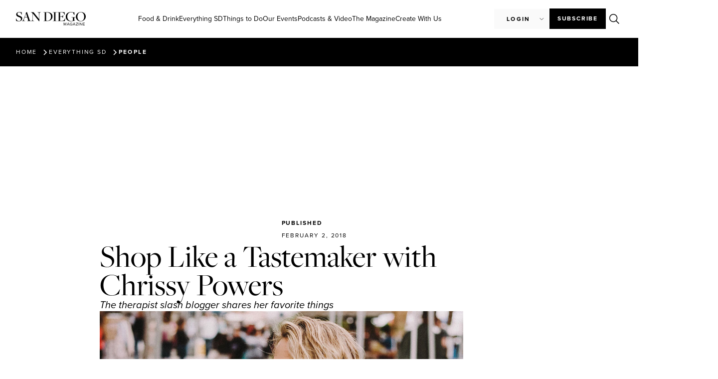

--- FILE ---
content_type: text/html; charset=UTF-8
request_url: https://sandiegomagazine.com/everything-sd/living-design/neighborhoods/shop-like-a-tastemaker-with-chrissy-powers/
body_size: 33626
content:
<!doctype html>
<html lang="en-US">
<head>
	<!-- Google Tag Manager -->
	<script>(function(w,d,s,l,i){w[l]=w[l]||[];w[l].push({'gtm.start':
	new Date().getTime(),event:'gtm.js'});var f=d.getElementsByTagName(s)[0],
	j=d.createElement(s),dl=l!='dataLayer'?'&l='+l:'';j.async=true;j.src=
	'https://www.googletagmanager.com/gtm.js?id='+i+dl;f.parentNode.insertBefore(j,f);
	})(window,document,'script','dataLayer','GTM-M5H5LMHZ');</script>
	<!-- End Google Tag Manager -->

    <script async src="https://securepubads.g.doubleclick.net/tag/js/gpt.js"></script>
	<script>
	var adSlotsBuffer = [];
	var adInterstitialBuffer = [];
	</script>
	
	<meta charset="UTF-8">
	<meta name="viewport" content="width=device-width, initial-scale=1">
	<link rel="profile" href="https://gmpg.org/xfn/11">
	<meta name='robots' content='index, follow, max-image-preview:large, max-snippet:-1, max-video-preview:-1' />

	<!-- This site is optimized with the Yoast SEO plugin v26.6 - https://yoast.com/wordpress/plugins/seo/ -->
	<title>Shop Like a Tastemaker with Chrissy Powers - San Diego Magazine</title>
	<link rel="canonical" href="https://sandiegomagazine.com/everything-sd/living-design/neighborhoods/shop-like-a-tastemaker-with-chrissy-powers/" />
	<meta property="og:locale" content="en_US" />
	<meta property="og:type" content="article" />
	<meta property="og:title" content="Shop Like a Tastemaker with Chrissy Powers - San Diego Magazine" />
	<meta property="og:description" content="The therapist slash blogger shares her favorite things" />
	<meta property="og:url" content="https://sandiegomagazine.com/everything-sd/living-design/neighborhoods/shop-like-a-tastemaker-with-chrissy-powers/" />
	<meta property="og:site_name" content="San Diego Magazine" />
	<meta property="article:publisher" content="https://www.facebook.com/sandiegomagazine" />
	<meta property="article:published_time" content="2018-02-03T02:13:23+00:00" />
	<meta property="article:modified_time" content="2023-09-19T21:05:48+00:00" />
	<meta property="og:image" content="https://sandiegomagazine.com/wp-content/uploads/2023/08/73cd829f7ec0ca8b0a4090c2f1be3813-1.jpg" />
	<meta property="og:image:width" content="786" />
	<meta property="og:image:height" content="525" />
	<meta property="og:image:type" content="image/jpeg" />
	<meta name="author" content="San Diego Magazine" />
	<meta name="twitter:card" content="summary_large_image" />
	<meta name="twitter:creator" content="@SanDiegoMag" />
	<meta name="twitter:site" content="@SanDiegoMag" />
	<meta name="twitter:label1" content="Written by" />
	<meta name="twitter:data1" content="San Diego Magazine" />
	<meta name="twitter:label2" content="Est. reading time" />
	<meta name="twitter:data2" content="1 minute" />
	<script type="application/ld+json" class="yoast-schema-graph">{"@context":"https://schema.org","@graph":[{"@type":"Article","@id":"https://sandiegomagazine.com/everything-sd/living-design/neighborhoods/shop-like-a-tastemaker-with-chrissy-powers/#article","isPartOf":{"@id":"https://sandiegomagazine.com/everything-sd/living-design/neighborhoods/shop-like-a-tastemaker-with-chrissy-powers/"},"author":{"name":"San Diego Magazine","@id":"https://sandiegomagazine.com/#/schema/person/5b5556b07748856131ff711d5ea2b740"},"headline":"Shop Like a Tastemaker with Chrissy Powers","datePublished":"2018-02-03T02:13:23+00:00","dateModified":"2023-09-19T21:05:48+00:00","mainEntityOfPage":{"@id":"https://sandiegomagazine.com/everything-sd/living-design/neighborhoods/shop-like-a-tastemaker-with-chrissy-powers/"},"wordCount":176,"commentCount":0,"publisher":{"@id":"https://sandiegomagazine.com/#organization"},"image":{"@id":"https://sandiegomagazine.com/everything-sd/living-design/neighborhoods/shop-like-a-tastemaker-with-chrissy-powers/#primaryimage"},"thumbnailUrl":"https://sandiegomagazine.com/wp-content/uploads/2023/08/73cd829f7ec0ca8b0a4090c2f1be3813-1.jpg","articleSection":["Neighborhoods","People","Things to Do"],"inLanguage":"en-US","potentialAction":[{"@type":"CommentAction","name":"Comment","target":["https://sandiegomagazine.com/everything-sd/living-design/neighborhoods/shop-like-a-tastemaker-with-chrissy-powers/#respond"]}]},{"@type":"WebPage","@id":"https://sandiegomagazine.com/everything-sd/living-design/neighborhoods/shop-like-a-tastemaker-with-chrissy-powers/","url":"https://sandiegomagazine.com/everything-sd/living-design/neighborhoods/shop-like-a-tastemaker-with-chrissy-powers/","name":"Shop Like a Tastemaker with Chrissy Powers - San Diego Magazine","isPartOf":{"@id":"https://sandiegomagazine.com/#website"},"primaryImageOfPage":{"@id":"https://sandiegomagazine.com/everything-sd/living-design/neighborhoods/shop-like-a-tastemaker-with-chrissy-powers/#primaryimage"},"image":{"@id":"https://sandiegomagazine.com/everything-sd/living-design/neighborhoods/shop-like-a-tastemaker-with-chrissy-powers/#primaryimage"},"thumbnailUrl":"https://sandiegomagazine.com/wp-content/uploads/2023/08/73cd829f7ec0ca8b0a4090c2f1be3813-1.jpg","datePublished":"2018-02-03T02:13:23+00:00","dateModified":"2023-09-19T21:05:48+00:00","breadcrumb":{"@id":"https://sandiegomagazine.com/everything-sd/living-design/neighborhoods/shop-like-a-tastemaker-with-chrissy-powers/#breadcrumb"},"inLanguage":"en-US","potentialAction":[{"@type":"ReadAction","target":["https://sandiegomagazine.com/everything-sd/living-design/neighborhoods/shop-like-a-tastemaker-with-chrissy-powers/"]}]},{"@type":"ImageObject","inLanguage":"en-US","@id":"https://sandiegomagazine.com/everything-sd/living-design/neighborhoods/shop-like-a-tastemaker-with-chrissy-powers/#primaryimage","url":"https://sandiegomagazine.com/wp-content/uploads/2023/08/73cd829f7ec0ca8b0a4090c2f1be3813-1.jpg","contentUrl":"https://sandiegomagazine.com/wp-content/uploads/2023/08/73cd829f7ec0ca8b0a4090c2f1be3813-1.jpg","width":786,"height":525},{"@type":"BreadcrumbList","@id":"https://sandiegomagazine.com/everything-sd/living-design/neighborhoods/shop-like-a-tastemaker-with-chrissy-powers/#breadcrumb","itemListElement":[{"@type":"ListItem","position":1,"name":"Home","item":"https://sandiegomagazine.com/"},{"@type":"ListItem","position":2,"name":"Shop Like a Tastemaker with Chrissy Powers"}]},{"@type":"WebSite","@id":"https://sandiegomagazine.com/#website","url":"https://sandiegomagazine.com/","name":"San Diego Magazine","description":"","publisher":{"@id":"https://sandiegomagazine.com/#organization"},"potentialAction":[{"@type":"SearchAction","target":{"@type":"EntryPoint","urlTemplate":"https://sandiegomagazine.com/?s={search_term_string}"},"query-input":{"@type":"PropertyValueSpecification","valueRequired":true,"valueName":"search_term_string"}}],"inLanguage":"en-US"},{"@type":"Organization","@id":"https://sandiegomagazine.com/#organization","name":"San Diego Magazine","url":"https://sandiegomagazine.com/","logo":{"@type":"ImageObject","inLanguage":"en-US","@id":"https://sandiegomagazine.com/#/schema/logo/image/","url":"https://sandiegomagazine.com/wp-content/uploads/2023/08/SDM_favicon.png","contentUrl":"https://sandiegomagazine.com/wp-content/uploads/2023/08/SDM_favicon.png","width":512,"height":512,"caption":"San Diego Magazine"},"image":{"@id":"https://sandiegomagazine.com/#/schema/logo/image/"},"sameAs":["https://www.facebook.com/sandiegomagazine","https://x.com/SanDiegoMag","https://www.instagram.com/sandiegomag/","https://www.youtube.com/user/sandiegomagazine","https://vimeo.com/user167810047"]},{"@type":"Person","@id":"https://sandiegomagazine.com/#/schema/person/5b5556b07748856131ff711d5ea2b740","name":"San Diego Magazine","image":{"@type":"ImageObject","inLanguage":"en-US","@id":"https://sandiegomagazine.com/#/schema/person/image/","url":"https://secure.gravatar.com/avatar/8ce6efa8c5978531efe49107e6005ba606f98a40cd16a95b7ba85f75ccdcacb7?s=96&d=mm&r=g","contentUrl":"https://secure.gravatar.com/avatar/8ce6efa8c5978531efe49107e6005ba606f98a40cd16a95b7ba85f75ccdcacb7?s=96&d=mm&r=g","caption":"San Diego Magazine"},"url":"https://sandiegomagazine.com/author/ignacio-castillo/"}]}</script>
	<!-- / Yoast SEO plugin. -->


<link rel='dns-prefetch' href='//unpkg.com' />
<link rel="alternate" type="application/rss+xml" title="San Diego Magazine &raquo; Feed" href="https://sandiegomagazine.com/feed/" />
<link rel="alternate" type="application/rss+xml" title="San Diego Magazine &raquo; Comments Feed" href="https://sandiegomagazine.com/comments/feed/" />
<script id="wpp-js" src="https://sandiegomagazine.com/wp-content/plugins/wordpress-popular-posts/assets/js/wpp.min.js?ver=7.3.6" data-sampling="1" data-sampling-rate="100" data-api-url="https://sandiegomagazine.com/wp-json/wordpress-popular-posts" data-post-id="27709" data-token="fccab8fbd0" data-lang="0" data-debug="0"></script>
<link rel="alternate" title="oEmbed (JSON)" type="application/json+oembed" href="https://sandiegomagazine.com/wp-json/oembed/1.0/embed?url=https%3A%2F%2Fsandiegomagazine.com%2Feverything-sd%2Fliving-design%2Fneighborhoods%2Fshop-like-a-tastemaker-with-chrissy-powers%2F" />
<link rel="alternate" title="oEmbed (XML)" type="text/xml+oembed" href="https://sandiegomagazine.com/wp-json/oembed/1.0/embed?url=https%3A%2F%2Fsandiegomagazine.com%2Feverything-sd%2Fliving-design%2Fneighborhoods%2Fshop-like-a-tastemaker-with-chrissy-powers%2F&#038;format=xml" />
<script>function cpLoadCSS(e,t,n){"use strict";var i=window.document.createElement("link"),o=t||window.document.getElementsByTagName("script")[0];return i.rel="stylesheet",i.href=e,i.media="only x",o.parentNode.insertBefore(i,o),setTimeout(function(){i.media=n||"all"}),i}</script><style>.cp-popup-container .cpro-overlay,.cp-popup-container .cp-popup-wrapper{opacity:0;visibility:hidden;display:none}</style><link rel="stylesheet" type="text/css" href="https://use.typekit.net/xjq8mgo.css">		<style id="content-control-block-styles">
			@media (max-width: 640px) {
	.cc-hide-on-mobile {
		display: none !important;
	}
}
@media (min-width: 641px) and (max-width: 920px) {
	.cc-hide-on-tablet {
		display: none !important;
	}
}
@media (min-width: 921px) and (max-width: 1440px) {
	.cc-hide-on-desktop {
		display: none !important;
	}
}		</style>
		<link rel='stylesheet' id='all-css-646b322d282b4819ec80dd6420051e8c' href='https://sandiegomagazine.com/wp-content/boost-cache/static/1335ce18fb.min.css' type='text/css' media='all' />
<style id='wp-img-auto-sizes-contain-inline-css'>
img:is([sizes=auto i],[sizes^="auto," i]){contain-intrinsic-size:3000px 1500px}
/*# sourceURL=wp-img-auto-sizes-contain-inline-css */
</style>
<style id='wp-emoji-styles-inline-css'>

	img.wp-smiley, img.emoji {
		display: inline !important;
		border: none !important;
		box-shadow: none !important;
		height: 1em !important;
		width: 1em !important;
		margin: 0 0.07em !important;
		vertical-align: -0.1em !important;
		background: none !important;
		padding: 0 !important;
	}
/*# sourceURL=wp-emoji-styles-inline-css */
</style>
<style id='global-styles-inline-css'>
:root{--wp--preset--aspect-ratio--square: 1;--wp--preset--aspect-ratio--4-3: 4/3;--wp--preset--aspect-ratio--3-4: 3/4;--wp--preset--aspect-ratio--3-2: 3/2;--wp--preset--aspect-ratio--2-3: 2/3;--wp--preset--aspect-ratio--16-9: 16/9;--wp--preset--aspect-ratio--9-16: 9/16;--wp--preset--color--black: #000000;--wp--preset--color--cyan-bluish-gray: #abb8c3;--wp--preset--color--white: #ffffff;--wp--preset--color--pale-pink: #f78da7;--wp--preset--color--vivid-red: #cf2e2e;--wp--preset--color--luminous-vivid-orange: #ff6900;--wp--preset--color--luminous-vivid-amber: #fcb900;--wp--preset--color--light-green-cyan: #7bdcb5;--wp--preset--color--vivid-green-cyan: #00d084;--wp--preset--color--pale-cyan-blue: #8ed1fc;--wp--preset--color--vivid-cyan-blue: #0693e3;--wp--preset--color--vivid-purple: #9b51e0;--wp--preset--gradient--vivid-cyan-blue-to-vivid-purple: linear-gradient(135deg,rgb(6,147,227) 0%,rgb(155,81,224) 100%);--wp--preset--gradient--light-green-cyan-to-vivid-green-cyan: linear-gradient(135deg,rgb(122,220,180) 0%,rgb(0,208,130) 100%);--wp--preset--gradient--luminous-vivid-amber-to-luminous-vivid-orange: linear-gradient(135deg,rgb(252,185,0) 0%,rgb(255,105,0) 100%);--wp--preset--gradient--luminous-vivid-orange-to-vivid-red: linear-gradient(135deg,rgb(255,105,0) 0%,rgb(207,46,46) 100%);--wp--preset--gradient--very-light-gray-to-cyan-bluish-gray: linear-gradient(135deg,rgb(238,238,238) 0%,rgb(169,184,195) 100%);--wp--preset--gradient--cool-to-warm-spectrum: linear-gradient(135deg,rgb(74,234,220) 0%,rgb(151,120,209) 20%,rgb(207,42,186) 40%,rgb(238,44,130) 60%,rgb(251,105,98) 80%,rgb(254,248,76) 100%);--wp--preset--gradient--blush-light-purple: linear-gradient(135deg,rgb(255,206,236) 0%,rgb(152,150,240) 100%);--wp--preset--gradient--blush-bordeaux: linear-gradient(135deg,rgb(254,205,165) 0%,rgb(254,45,45) 50%,rgb(107,0,62) 100%);--wp--preset--gradient--luminous-dusk: linear-gradient(135deg,rgb(255,203,112) 0%,rgb(199,81,192) 50%,rgb(65,88,208) 100%);--wp--preset--gradient--pale-ocean: linear-gradient(135deg,rgb(255,245,203) 0%,rgb(182,227,212) 50%,rgb(51,167,181) 100%);--wp--preset--gradient--electric-grass: linear-gradient(135deg,rgb(202,248,128) 0%,rgb(113,206,126) 100%);--wp--preset--gradient--midnight: linear-gradient(135deg,rgb(2,3,129) 0%,rgb(40,116,252) 100%);--wp--preset--font-size--small: 13px;--wp--preset--font-size--medium: 20px;--wp--preset--font-size--large: 36px;--wp--preset--font-size--x-large: 42px;--wp--preset--spacing--20: 0.44rem;--wp--preset--spacing--30: 0.67rem;--wp--preset--spacing--40: 1rem;--wp--preset--spacing--50: 1.5rem;--wp--preset--spacing--60: 2.25rem;--wp--preset--spacing--70: 3.38rem;--wp--preset--spacing--80: 5.06rem;--wp--preset--shadow--natural: 6px 6px 9px rgba(0, 0, 0, 0.2);--wp--preset--shadow--deep: 12px 12px 50px rgba(0, 0, 0, 0.4);--wp--preset--shadow--sharp: 6px 6px 0px rgba(0, 0, 0, 0.2);--wp--preset--shadow--outlined: 6px 6px 0px -3px rgb(255, 255, 255), 6px 6px rgb(0, 0, 0);--wp--preset--shadow--crisp: 6px 6px 0px rgb(0, 0, 0);}:root { --wp--style--global--content-size: 800px;--wp--style--global--wide-size: 1200px; }:where(body) { margin: 0; }.wp-site-blocks > .alignleft { float: left; margin-right: 2em; }.wp-site-blocks > .alignright { float: right; margin-left: 2em; }.wp-site-blocks > .aligncenter { justify-content: center; margin-left: auto; margin-right: auto; }:where(.wp-site-blocks) > * { margin-block-start: 24px; margin-block-end: 0; }:where(.wp-site-blocks) > :first-child { margin-block-start: 0; }:where(.wp-site-blocks) > :last-child { margin-block-end: 0; }:root { --wp--style--block-gap: 24px; }:root :where(.is-layout-flow) > :first-child{margin-block-start: 0;}:root :where(.is-layout-flow) > :last-child{margin-block-end: 0;}:root :where(.is-layout-flow) > *{margin-block-start: 24px;margin-block-end: 0;}:root :where(.is-layout-constrained) > :first-child{margin-block-start: 0;}:root :where(.is-layout-constrained) > :last-child{margin-block-end: 0;}:root :where(.is-layout-constrained) > *{margin-block-start: 24px;margin-block-end: 0;}:root :where(.is-layout-flex){gap: 24px;}:root :where(.is-layout-grid){gap: 24px;}.is-layout-flow > .alignleft{float: left;margin-inline-start: 0;margin-inline-end: 2em;}.is-layout-flow > .alignright{float: right;margin-inline-start: 2em;margin-inline-end: 0;}.is-layout-flow > .aligncenter{margin-left: auto !important;margin-right: auto !important;}.is-layout-constrained > .alignleft{float: left;margin-inline-start: 0;margin-inline-end: 2em;}.is-layout-constrained > .alignright{float: right;margin-inline-start: 2em;margin-inline-end: 0;}.is-layout-constrained > .aligncenter{margin-left: auto !important;margin-right: auto !important;}.is-layout-constrained > :where(:not(.alignleft):not(.alignright):not(.alignfull)){max-width: var(--wp--style--global--content-size);margin-left: auto !important;margin-right: auto !important;}.is-layout-constrained > .alignwide{max-width: var(--wp--style--global--wide-size);}body .is-layout-flex{display: flex;}.is-layout-flex{flex-wrap: wrap;align-items: center;}.is-layout-flex > :is(*, div){margin: 0;}body .is-layout-grid{display: grid;}.is-layout-grid > :is(*, div){margin: 0;}body{padding-top: 0px;padding-right: 0px;padding-bottom: 0px;padding-left: 0px;}a:where(:not(.wp-element-button)){text-decoration: underline;}:root :where(.wp-element-button, .wp-block-button__link){background-color: #32373c;border-width: 0;color: #fff;font-family: inherit;font-size: inherit;font-style: inherit;font-weight: inherit;letter-spacing: inherit;line-height: inherit;padding-top: calc(0.667em + 2px);padding-right: calc(1.333em + 2px);padding-bottom: calc(0.667em + 2px);padding-left: calc(1.333em + 2px);text-decoration: none;text-transform: inherit;}.has-black-color{color: var(--wp--preset--color--black) !important;}.has-cyan-bluish-gray-color{color: var(--wp--preset--color--cyan-bluish-gray) !important;}.has-white-color{color: var(--wp--preset--color--white) !important;}.has-pale-pink-color{color: var(--wp--preset--color--pale-pink) !important;}.has-vivid-red-color{color: var(--wp--preset--color--vivid-red) !important;}.has-luminous-vivid-orange-color{color: var(--wp--preset--color--luminous-vivid-orange) !important;}.has-luminous-vivid-amber-color{color: var(--wp--preset--color--luminous-vivid-amber) !important;}.has-light-green-cyan-color{color: var(--wp--preset--color--light-green-cyan) !important;}.has-vivid-green-cyan-color{color: var(--wp--preset--color--vivid-green-cyan) !important;}.has-pale-cyan-blue-color{color: var(--wp--preset--color--pale-cyan-blue) !important;}.has-vivid-cyan-blue-color{color: var(--wp--preset--color--vivid-cyan-blue) !important;}.has-vivid-purple-color{color: var(--wp--preset--color--vivid-purple) !important;}.has-black-background-color{background-color: var(--wp--preset--color--black) !important;}.has-cyan-bluish-gray-background-color{background-color: var(--wp--preset--color--cyan-bluish-gray) !important;}.has-white-background-color{background-color: var(--wp--preset--color--white) !important;}.has-pale-pink-background-color{background-color: var(--wp--preset--color--pale-pink) !important;}.has-vivid-red-background-color{background-color: var(--wp--preset--color--vivid-red) !important;}.has-luminous-vivid-orange-background-color{background-color: var(--wp--preset--color--luminous-vivid-orange) !important;}.has-luminous-vivid-amber-background-color{background-color: var(--wp--preset--color--luminous-vivid-amber) !important;}.has-light-green-cyan-background-color{background-color: var(--wp--preset--color--light-green-cyan) !important;}.has-vivid-green-cyan-background-color{background-color: var(--wp--preset--color--vivid-green-cyan) !important;}.has-pale-cyan-blue-background-color{background-color: var(--wp--preset--color--pale-cyan-blue) !important;}.has-vivid-cyan-blue-background-color{background-color: var(--wp--preset--color--vivid-cyan-blue) !important;}.has-vivid-purple-background-color{background-color: var(--wp--preset--color--vivid-purple) !important;}.has-black-border-color{border-color: var(--wp--preset--color--black) !important;}.has-cyan-bluish-gray-border-color{border-color: var(--wp--preset--color--cyan-bluish-gray) !important;}.has-white-border-color{border-color: var(--wp--preset--color--white) !important;}.has-pale-pink-border-color{border-color: var(--wp--preset--color--pale-pink) !important;}.has-vivid-red-border-color{border-color: var(--wp--preset--color--vivid-red) !important;}.has-luminous-vivid-orange-border-color{border-color: var(--wp--preset--color--luminous-vivid-orange) !important;}.has-luminous-vivid-amber-border-color{border-color: var(--wp--preset--color--luminous-vivid-amber) !important;}.has-light-green-cyan-border-color{border-color: var(--wp--preset--color--light-green-cyan) !important;}.has-vivid-green-cyan-border-color{border-color: var(--wp--preset--color--vivid-green-cyan) !important;}.has-pale-cyan-blue-border-color{border-color: var(--wp--preset--color--pale-cyan-blue) !important;}.has-vivid-cyan-blue-border-color{border-color: var(--wp--preset--color--vivid-cyan-blue) !important;}.has-vivid-purple-border-color{border-color: var(--wp--preset--color--vivid-purple) !important;}.has-vivid-cyan-blue-to-vivid-purple-gradient-background{background: var(--wp--preset--gradient--vivid-cyan-blue-to-vivid-purple) !important;}.has-light-green-cyan-to-vivid-green-cyan-gradient-background{background: var(--wp--preset--gradient--light-green-cyan-to-vivid-green-cyan) !important;}.has-luminous-vivid-amber-to-luminous-vivid-orange-gradient-background{background: var(--wp--preset--gradient--luminous-vivid-amber-to-luminous-vivid-orange) !important;}.has-luminous-vivid-orange-to-vivid-red-gradient-background{background: var(--wp--preset--gradient--luminous-vivid-orange-to-vivid-red) !important;}.has-very-light-gray-to-cyan-bluish-gray-gradient-background{background: var(--wp--preset--gradient--very-light-gray-to-cyan-bluish-gray) !important;}.has-cool-to-warm-spectrum-gradient-background{background: var(--wp--preset--gradient--cool-to-warm-spectrum) !important;}.has-blush-light-purple-gradient-background{background: var(--wp--preset--gradient--blush-light-purple) !important;}.has-blush-bordeaux-gradient-background{background: var(--wp--preset--gradient--blush-bordeaux) !important;}.has-luminous-dusk-gradient-background{background: var(--wp--preset--gradient--luminous-dusk) !important;}.has-pale-ocean-gradient-background{background: var(--wp--preset--gradient--pale-ocean) !important;}.has-electric-grass-gradient-background{background: var(--wp--preset--gradient--electric-grass) !important;}.has-midnight-gradient-background{background: var(--wp--preset--gradient--midnight) !important;}.has-small-font-size{font-size: var(--wp--preset--font-size--small) !important;}.has-medium-font-size{font-size: var(--wp--preset--font-size--medium) !important;}.has-large-font-size{font-size: var(--wp--preset--font-size--large) !important;}.has-x-large-font-size{font-size: var(--wp--preset--font-size--x-large) !important;}
:root :where(.wp-block-pullquote){font-size: 1.5em;line-height: 1.6;}
/*# sourceURL=global-styles-inline-css */
</style>
<link rel='stylesheet' id='leaflet_map_widget_style-css' href='https://unpkg.com/leaflet@1.9.4/dist/leaflet.css?ver=2026012108' media='all' integrity='sha256-p4NxAoJBhIIN+hmNHrzRCf9tD/miZyoHS5obTRR9BMY=' crossorigin='' />
<script src="https://sandiegomagazine.com/wp-includes/js/dist/hooks.min.js?ver=2026012108" id="wp-hooks-js"></script>
<script src="https://sandiegomagazine.com/wp-includes/js/dist/i18n.min.js?ver=2026012108" id="wp-i18n-js"></script>
<script id="wp-i18n-js-after">
wp.i18n.setLocaleData( { 'text direction\u0004ltr': [ 'ltr' ] } );
//# sourceURL=wp-i18n-js-after
</script>
<script id="mwl-build-js-js-extra">
var mwl_settings = {"api_url":"https://sandiegomagazine.com/wp-json/meow-lightbox/v1/","rest_nonce":"fccab8fbd0","plugin_url":"https://sandiegomagazine.com/wp-content/plugins/meow-lightbox/app/","version":"1766496491","settings":{"rtf_slider_fix":false,"engine":"default","backdrop_opacity":"90","theme":"dark","flat_orientation":"below","orientation":"auto","selector":".entry-content, .gallery, .mgl-gallery, .wp-block-gallery,  .wp-block-image","selector_ahead":false,"deep_linking":false,"deep_linking_slug":"mwl","rendering_delay":300,"include_orphans":false,"js_logs":false,"social_sharing":false,"social_sharing_facebook":true,"social_sharing_twitter":true,"social_sharing_pinterest":true,"separate_galleries":false,"disable_arrows_on_mobile":false,"animation_toggle":"none","animation_speed":"normal","low_res_placeholder":false,"wordpress_big_image":false,"right_click_protection":true,"magnification":true,"full_screen":true,"anti_selector":".blog, .archive, .emoji, .attachment-post-image, .no-lightbox","preloading":false,"download_link":false,"caption_source":"caption","caption_ellipsis":true,"exif":{"title":false,"caption":true,"camera":false,"lens":false,"date":false,"date_timezone":false,"shutter_speed":false,"aperture":false,"focal_length":false,"iso":false,"keywords":false,"metadata_toggle":false},"slideshow":{"enabled":false,"timer":3000},"map":{"enabled":false}}};
//# sourceURL=mwl-build-js-js-extra
</script>
<script src="https://sandiegomagazine.com/wp-content/plugins/meow-lightbox/app/lightbox.js?ver=2026012108" id="mwl-build-js-js"></script>
<script src="https://sandiegomagazine.com/wp-includes/js/jquery/jquery.min.js?ver=2026012108" id="jquery-core-js"></script>
<script src="https://sandiegomagazine.com/wp-includes/js/jquery/jquery-migrate.min.js?ver=2026012108" id="jquery-migrate-js"></script>
<script src="https://sandiegomagazine.com/wp-content/cache/cache-sdm-searchbar.js?ver=2026012108" id="sdm_searchbar_cache-js"></script>
<script src="https://sandiegomagazine.com/wp-content/plugins/sdm-custom-plugin/scripts/searchBar.js?ver=2026012108" id="sdm_searchbar_script-js"></script>
<script src="https://unpkg.com/leaflet@1.9.4/dist/leaflet.js?ver=2026012108" id="leaflet_map_widget_script-js" integrity="sha256-20nQCchB9co0qIjJZRGuk2/Z9VM+kNiyxNV1lvTlZBo=" crossorigin=""></script>
<script src="https://sandiegomagazine.com/wp-content/plugins/sdm-custom-plugin/scripts/listicleMap.js?ver=2026012108" id="sdm_listicle_script-js"></script>
<script id="sdm_loadmore-js-extra">
var the_ajax_script = {"ajaxurl":"https://sandiegomagazine.com/wp-admin/admin-ajax.php"};
//# sourceURL=sdm_loadmore-js-extra
</script>
<script src="https://sandiegomagazine.com/wp-content/plugins/sdm-custom-plugin/scripts/loadMore.js?ver=2026012108" id="sdm_loadmore-js"></script>
<script src="https://sandiegomagazine.com/wp-content/plugins/elementor/assets/lib/font-awesome/js/v4-shims.min.js?ver=2026012108" id="font-awesome-4-shim-js"></script>
<script src="https://sandiegomagazine.com/wp-content/plugins/ultimate-member/assets/js/um-gdpr.min.js?ver=2026012108" id="um-gdpr-js"></script>
<link rel="https://api.w.org/" href="https://sandiegomagazine.com/wp-json/" /><link rel="alternate" title="JSON" type="application/json" href="https://sandiegomagazine.com/wp-json/wp/v2/posts/27709" /><link rel="EditURI" type="application/rsd+xml" title="RSD" href="https://sandiegomagazine.com/xmlrpc.php?rsd" />
<meta name="generator" content="WordPress 6.9" />
<link rel='shortlink' href='https://sandiegomagazine.com/?p=27709' />
            <style id="wpp-loading-animation-styles">@-webkit-keyframes bgslide{from{background-position-x:0}to{background-position-x:-200%}}@keyframes bgslide{from{background-position-x:0}to{background-position-x:-200%}}.wpp-widget-block-placeholder,.wpp-shortcode-placeholder{margin:0 auto;width:60px;height:3px;background:#dd3737;background:linear-gradient(90deg,#dd3737 0%,#571313 10%,#dd3737 100%);background-size:200% auto;border-radius:3px;-webkit-animation:bgslide 1s infinite linear;animation:bgslide 1s infinite linear}</style>
            <meta name="description" content="The therapist slash blogger shares her favorite things">
<meta name="generator" content="Elementor 3.34.0; features: additional_custom_breakpoints; settings: css_print_method-external, google_font-disabled, font_display-swap">
<script async src="https://securepubads.g.doubleclick.net/tag/js/gpt.js"></script>
<script>
  window.googletag = window.googletag || {cmd: []};
  googletag.cmd.push(function() {
    googletag.defineSlot('/1050720/sdm-adventive-adhesion', [2, 1], 'div-gpt-ad-1726262539482-0').addService(googletag.pubads());
    googletag.pubads().enableSingleRequest();
    googletag.enableServices();
  });
</script>
<script>
    (function(e,t,o,n,p,r,i){e.visitorGlobalObjectAlias=n;e[e.visitorGlobalObjectAlias]=e[e.visitorGlobalObjectAlias]||function(){(e[e.visitorGlobalObjectAlias].q=e[e.visitorGlobalObjectAlias].q||[]).push(arguments)};e[e.visitorGlobalObjectAlias].l=(new Date).getTime();r=t.createElement("script");r.src=o;r.async=true;i=t.getElementsByTagName("script")[0];i.parentNode.insertBefore(r,i)})(window,document,"https://diffuser-cdn.app-us1.com/diffuser/diffuser.js","vgo");
    vgo('setAccount', '478911887');
    vgo('setTrackByDefault', true);

    vgo('process');
</script>
			<style>
				.e-con.e-parent:nth-of-type(n+4):not(.e-lazyloaded):not(.e-no-lazyload),
				.e-con.e-parent:nth-of-type(n+4):not(.e-lazyloaded):not(.e-no-lazyload) * {
					background-image: none !important;
				}
				@media screen and (max-height: 1024px) {
					.e-con.e-parent:nth-of-type(n+3):not(.e-lazyloaded):not(.e-no-lazyload),
					.e-con.e-parent:nth-of-type(n+3):not(.e-lazyloaded):not(.e-no-lazyload) * {
						background-image: none !important;
					}
				}
				@media screen and (max-height: 640px) {
					.e-con.e-parent:nth-of-type(n+2):not(.e-lazyloaded):not(.e-no-lazyload),
					.e-con.e-parent:nth-of-type(n+2):not(.e-lazyloaded):not(.e-no-lazyload) * {
						background-image: none !important;
					}
				}
			</style>
			<link rel="icon" href="https://sandiegomagazine.com/wp-content/uploads/2023/06/SDM_favicon-100x100.png" sizes="32x32" />
<link rel="icon" href="https://sandiegomagazine.com/wp-content/uploads/2023/06/SDM_favicon-300x300.png" sizes="192x192" />
<link rel="apple-touch-icon" href="https://sandiegomagazine.com/wp-content/uploads/2023/06/SDM_favicon-300x300.png" />
<meta name="msapplication-TileImage" content="https://sandiegomagazine.com/wp-content/uploads/2023/06/SDM_favicon-300x300.png" />

		<script type="text/javascript" src="//embeds.iubenda.com/widgets/4c28cf0f-e699-4fbc-9a95-53d3a1e093a7.js"></script>
</head>
<body class="wp-singular post-template-default single single-post postid-27709 single-format-standard wp-custom-logo wp-embed-responsive wp-theme-hello-elementor wp-child-theme-hello-theme-child-master hello-elementor-default elementor-default elementor-template-full-width elementor-kit-5 elementor-page-190 elementor-page-567 elementor-page-23748 elementor-page-43968 elementor-page-44005 elementor-page-44071 elementor-page-44120 elementor-page-44281">
	
	<!-- Google Tag Manager (noscript) -->
	<noscript><iframe src="https://www.googletagmanager.com/ns.html?id=GTM-M5H5LMHZ"
	height="0" width="0" style="display:none;visibility:hidden"></iframe></noscript>
	<!-- End Google Tag Manager (noscript) -->



<a class="skip-link screen-reader-text" href="#content">Skip to content</a>

		<header data-elementor-type="header" data-elementor-id="12" class="elementor elementor-12 elementor-location-header" data-elementor-post-type="elementor_library">
			<div class="elementor-element elementor-element-366c0d3e e-con-full e-flex e-con e-parent" data-id="366c0d3e" data-element_type="container">
				<div class="elementor-element elementor-element-5d71380 elementor-hidden-tablet elementor-hidden-mobile elementor-widget elementor-widget-sdm_desktop_menu" data-id="5d71380" data-element_type="widget" data-widget_type="sdm_desktop_menu.default">
				<div class="elementor-widget-container">
					<div id="desktop-menu"> <div id="desktop-menu-top"> <a id="logo-container" href="https://sandiegomagazine.com"><img src="/wp-content/plugins/sdm-custom-plugin/assets/logos/sdm-black-logo-mag-header.svg" alt="San Diego Magazine Logo" id="desktop-menu-logo" /></a> <div id="menu-links-list"> <a href="https://sandiegomagazine.com/category/food-drink/" category="1359"  class="category-link" >Food &amp; Drink</a> <a href="https://sandiegomagazine.com/category/everything-sd/" category="43868"  class="category-link" >Everything SD</a> <a href="https://sandiegomagazine.com/category/things-to-do/" category="1379"  class="category-link" >Things to Do</a> <a href="https://sandiegomagazine.com/magazine-events/" category="56549"  class="category-link" >Our Events</a> <a href="https://sandiegomagazine.com/category/listen/" category="59635"  class="category-link" >Podcasts & Video</a> <a href="https://sandiegomagazine.com/category/features/" category="1392"  class="category-link" >The Magazine</a> <a href="https://www.herewearestudios.com/" category="117923"  class="direct-link" target="_blank" >Create With Us</a> </div> <div id="user-buttons-search-list"> <div id="user-buttons"> <div id="login_dropdown_desktop"><span>Login</span></div> </div><div class="closed" id="login_menu_desktop"><a href="https://mysandiegomagazine.darwin.cx/userLogin" class="user-dropdown-menu-item">Subscribers</a><a href="/login">Submit event</a></div> <a href="https://sandiegomagazine.secure.darwin.cx/J3WEB23S" target="_blank" class="primary-button">Subscribe</a> <div id="menu-desktop-search-icon" class="searchbar-icon"></div> </div></div><div id="desktop-fold-menu" class="closed"> <div class="category-menu-links-preview" category="1359"><div class="title-subcategory-links"><a class="category-title" href="https://sandiegomagazine.com/category/food-drink/">Food &amp; Drink</a><div class="subcategory-list"> <a href="https://sandiegomagazine.com/food-drink/best-restaurants-san-diego-2025/" class="subcategory-link">Best Restaurants 2025</a> <a href="https://bosdvote.sdmag.com" class="subcategory-link">Vote: Best of San Diego 2026 Ballot</a> <a href="https://sandiegomagazine.com/category/reviews/" class="subcategory-link">Reviews</a> <a href="https://sandiegomagazine.com/category/food-drink/food-news/" class="subcategory-link">Food News</a> <a href="https://sandiegomagazine.com/category/food-drink/openings/" class="subcategory-link">Openings</a> <a href="https://sandiegomagazine.com/category/podcasts-video/happy-half-hour/" class="subcategory-link">Happy Half Hour</a> <a href="https://sandiegomagazine.com/category/food-drink/staff-picks/" class="subcategory-link">Staff Picks</a> <a href="https://connect.sandiegomagazine.com/maindish" class="subcategory-link">Main Dish (Newsletter)</a> </div></div><div class="last-posts-container"> <p class="tagline">Featured articles</p> <div class="post-preview-container"><div class="post-card" index="0" onclick="location.href='https://sandiegomagazine.com/things-to-do/17-things-to-do-in-san-diego-january-21-25/';"> <div class="post-image"> <img src="https://sandiegomagazine.com/wp-content/uploads/2026/01/silo-room-san-diego-1024x573.jpg.webp" alt="17 Things to Do in San Diego This Weekend: January 21-25"/> </div> <div class="post-preview-text-container"> <div class="post-tag-and-title"> <p class="category-tag">Things to Do</p> <h3>17 Things to Do in San Diego This W...</h3> </div> <a href="https://sandiegomagazine.com/things-to-do/17-things-to-do-in-san-diego-january-21-25/" class="read-article-cta">Read article</a> </div> </div><div class="post-card" index="1" onclick="location.href='https://sandiegomagazine.com/food-drink/vulture-and-dreamboat-closing-in-university-heights/';"> <div class="post-image"> <img src="https://sandiegomagazine.com/wp-content/uploads/2025/12/Vulture-June-2025-272-1024x683.jpg.webp" alt="Vulture and Dreamboat Closing in University Heights"/> </div> <div class="post-preview-text-container"> <div class="post-tag-and-title"> <p class="category-tag">Food &amp; Drink</p> <h3>Vulture and Dreamboat Closing in Un...</h3> </div> <a href="https://sandiegomagazine.com/food-drink/vulture-and-dreamboat-closing-in-university-heights/" class="read-article-cta">Read article</a> </div> </div><div class="post-card" index="2" onclick="location.href='https://sandiegomagazine.com/food-drink/guide-to-san-diego-food/';"> <div class="post-image"> <img src="https://sandiegomagazine.com/wp-content/uploads/2023/08/Georges-At-the-Cove-1024x576.jpg" alt="SDM's Guide to San Diego Food & Drink"/> </div> <div class="post-preview-text-container"> <div class="post-tag-and-title"> <p class="category-tag">Food &amp; Drink</p> <h3>SDM&#039;s Guide to San Diego Food &amp; Dri...</h3> </div> <a href="https://sandiegomagazine.com/food-drink/guide-to-san-diego-food/" class="read-article-cta">Read article</a> </div> </div></div> <div class="scroller-dots-container">
                <div class="scroller-dots">
                  <div index="0" category="1359" class="scroller-dot active"></div>
                  <div index="1" class="scroller-dot inactive" category="1359"></div>
                  <div index="2" class="scroller-dot inactive" category="1359"></div>
                </div>
              </div>
            </div>
          </div> <div class="category-menu-links-preview" category="43868"><div class="title-subcategory-links"><a class="category-title" href="https://sandiegomagazine.com/category/everything-sd/">Everything SD</a><div class="subcategory-list"> <a href="https://sandiegomagazine.com/category/everything-sd/arts-culture/" class="subcategory-link">Arts &amp; Culture</a> <a href="https://sandiegomagazine.com/category/everything-sd/living-design/" class="subcategory-link">Living &amp; Design</a> <a href="https://sandiegomagazine.com/category/everything-sd/health-fitness/" class="subcategory-link">Health &amp; Fitness</a> <a href="https://sandiegomagazine.com/category/sports/" class="subcategory-link">Sports</a> <a href="https://sandiegomagazine.com/category/everything-sd/love-dating/" class="subcategory-link">Love &amp; Dating</a> <a href="https://sandiegomagazine.com/category/charitable-sd/" class="subcategory-link">Charitable SD</a> <a href="https://sandiegomagazine.com/category/guides/" class="subcategory-link">Guides</a> <a href="https://sandiegomagazine.com/category/partner-content/" class="subcategory-link">Partner Content</a> <a href="https://connect.sandiegomagazine.com/newsletter" class="subcategory-link">Best of San Diego (Newsletter)</a> <a href="https://bosdvote.sdmag.com" class="subcategory-link">Vote: Best of San Diego 2026 Ballot</a> </div></div><div class="last-posts-container"> <p class="tagline">Featured articles</p> <div class="post-preview-container"><div class="post-card" index="0" onclick="location.href='https://sandiegomagazine.com/everything-sd/arts-culture/the-night-agents-matthew-quirk-on-his-unlikely-path/';"> <div class="post-image"> <img src="https://sandiegomagazine.com/wp-content/uploads/2026/01/matthew-quirk-1024x683.jpg.webp" alt="Matthew Quirk’s Unlikely Path From Journalist to Netflix Hitmaker"/> </div> <div class="post-preview-text-container"> <div class="post-tag-and-title"> <p class="category-tag">Features</p> <h3>Matthew Quirk’s Unlikely Path Fro...</h3> </div> <a href="https://sandiegomagazine.com/everything-sd/arts-culture/the-night-agents-matthew-quirk-on-his-unlikely-path/" class="read-article-cta">Read article</a> </div> </div><div class="post-card" index="1" onclick="location.href='https://sandiegomagazine.com/everything-sd/living-design/home-tour-inside-a-fallbrook-vineyard-estate/';"> <div class="post-image"> <img src="https://sandiegomagazine.com/wp-content/uploads/2026/01/JBrady_3660-1024x637.jpeg.webp" alt="Modern Architecture Meets Agriculture in a Fallbrook Vineyard Estate"/> </div> <div class="post-preview-text-container"> <div class="post-tag-and-title"> <p class="category-tag">Features</p> <h3>Modern Architecture Meets Agricultu...</h3> </div> <a href="https://sandiegomagazine.com/everything-sd/living-design/home-tour-inside-a-fallbrook-vineyard-estate/" class="read-article-cta">Read article</a> </div> </div><div class="post-card" index="2" onclick="location.href='https://sandiegomagazine.com/everything-sd/health-fitness/san-diego-fitness-classes-activities-for-the-new-year/';"> <div class="post-image"> <img src="https://sandiegomagazine.com/wp-content/uploads/2023/08/770252aaff8e00856f8f99deeddad6b4-1024x576.png" alt="9 San Diego Fitness Classes &amp; Activities for the New Year"/> </div> <div class="post-preview-text-container"> <div class="post-tag-and-title"> <p class="category-tag">Health &amp; Wellness</p> <h3>9 San Diego Fitness Classes &amp; Activ...</h3> </div> <a href="https://sandiegomagazine.com/everything-sd/health-fitness/san-diego-fitness-classes-activities-for-the-new-year/" class="read-article-cta">Read article</a> </div> </div></div> <div class="scroller-dots-container">
                <div class="scroller-dots">
                  <div index="0" category="43868" class="scroller-dot active"></div>
                  <div index="1" class="scroller-dot inactive" category="43868"></div>
                  <div index="2" class="scroller-dot inactive" category="43868"></div>
                </div>
              </div>
            </div>
          </div> <div class="category-menu-links-preview" category="1379"><div class="title-subcategory-links"><a class="category-title" href="https://sandiegomagazine.com/category/things-to-do/">Things to Do</a><div class="subcategory-list"> <a href="https://sandiegomagazine.com/category/things-to-do/travel/" class="subcategory-link">Travel</a> <a href="https://sandiegomagazine.com/category/things-to-do/theatre/" class="subcategory-link">Theatre</a> <a href="https://sandiegomagazine.com/category/things-to-do/music/" class="subcategory-link">Music</a> <a href="https://sandiegomagazine.com/category/things-to-do/hiking/" class="subcategory-link">Hiking</a> <a href="https://sandiegomagazine.com/community-events/" class="subcategory-link">Calendar Listings</a> <a href="https://sandiegomagazine.com/san-diego-magazine-insider-sign-up/" class="subcategory-link">San Diego Mag Insiders</a> </div></div><div class="last-posts-container"> <p class="tagline">Featured articles</p> <div class="post-preview-container"><div class="post-card" index="0" onclick="location.href='https://sandiegomagazine.com/things-to-do/17-things-to-do-in-san-diego-january-21-25/';"> <div class="post-image"> <img src="https://sandiegomagazine.com/wp-content/uploads/2026/01/silo-room-san-diego-1024x573.jpg.webp" alt="17 Things to Do in San Diego This Weekend: January 21-25"/> </div> <div class="post-preview-text-container"> <div class="post-tag-and-title"> <p class="category-tag">Things to Do</p> <h3>17 Things to Do in San Diego This W...</h3> </div> <a href="https://sandiegomagazine.com/things-to-do/17-things-to-do-in-san-diego-january-21-25/" class="read-article-cta">Read article</a> </div> </div><div class="post-card" index="1" onclick="location.href='https://sandiegomagazine.com/food-drink/guide-to-san-diego-food/';"> <div class="post-image"> <img src="https://sandiegomagazine.com/wp-content/uploads/2023/08/Georges-At-the-Cove-1024x576.jpg" alt="SDM's Guide to San Diego Food & Drink"/> </div> <div class="post-preview-text-container"> <div class="post-tag-and-title"> <p class="category-tag">Food &amp; Drink</p> <h3>SDM&#039;s Guide to San Diego Food &amp; Dri...</h3> </div> <a href="https://sandiegomagazine.com/food-drink/guide-to-san-diego-food/" class="read-article-cta">Read article</a> </div> </div><div class="post-card" index="2" onclick="location.href='https://sandiegomagazine.com/things-to-do/16-things-to-do-in-san-diego-january-14-18/';"> <div class="post-image"> <img src="https://sandiegomagazine.com/wp-content/uploads/2026/01/filmfest-1024x610.jpg.webp" alt="16 Things to Do in San Diego This Weekend: January 14–18"/> </div> <div class="post-preview-text-container"> <div class="post-tag-and-title"> <p class="category-tag">Things to Do</p> <h3>16 Things to Do in San Diego This W...</h3> </div> <a href="https://sandiegomagazine.com/things-to-do/16-things-to-do-in-san-diego-january-14-18/" class="read-article-cta">Read article</a> </div> </div></div> <div class="scroller-dots-container">
                <div class="scroller-dots">
                  <div index="0" category="1379" class="scroller-dot active"></div>
                  <div index="1" class="scroller-dot inactive" category="1379"></div>
                  <div index="2" class="scroller-dot inactive" category="1379"></div>
                </div>
              </div>
            </div>
          </div> <div class="category-menu-links-preview" category="56549"><div class="title-subcategory-links"><a class="category-title" href="https://sandiegomagazine.com/magazine-events/">Our Events</a><div class="subcategory-list"> <a href="https://sandiegomagazine.com/magazine-events/" class="subcategory-link">Upcoming Events</a> <a href="/magazine-events/#past-events" class="subcategory-link">Past Events</a> </div></div><div class="last-posts-container"> <p class="tagline">What's next</p> <div class="post-preview-container"><div class="post-card" index="0" onclick="location.href='https://sandiegomagazine.com/magazine-event/home-design-awards-2026/';"> <div class="post-image"> <img src="https://sandiegomagazine.com/wp-content/uploads/2024/12/HOMEDESIGN-1024x676.png" alt="Home + Design Awards 2026"/> </div> <div class="post-preview-text-container"> <div class="post-tag-and-title"> <p class="category-tag">March 31, 2026</p> <h3>Home + Design Awards 2026</h3> </div> <a href="https://sandiegomagazine.com/magazine-event/home-design-awards-2026/" class="read-article-cta">See more</a> </div> </div><div class="post-card" index="1" onclick="location.href='https://sandiegomagazine.com/magazine-event/brunch-bash-2026/';"> <div class="post-image"> <img src="https://sandiegomagazine.com/wp-content/uploads/2026/01/BB-2026_WEB_Eventbrite-1024x512.png" alt="Brunch Bash 2026"/> </div> <div class="post-preview-text-container"> <div class="post-tag-and-title"> <p class="category-tag">April 12, 2026</p> <h3>Brunch Bash 2026</h3> </div> <a href="https://sandiegomagazine.com/magazine-event/brunch-bash-2026/" class="read-article-cta">See more</a> </div> </div></div> <div class="scroller-dots-container">
                <div class="scroller-dots">
                  <div index="0" category="56549" class="scroller-dot active"></div>
                  <div index="1" class="scroller-dot inactive" category="56549"></div>
                  <div index="2" class="scroller-dot inactive" category="56549"></div>
                </div>
              </div>
            </div>
          </div> <div class="category-menu-links-preview" category="59635"><div class="title-subcategory-links"><a class="category-title" href="https://sandiegomagazine.com/category/listen/">Podcasts & Video</a><div class="subcategory-list"> <a href="https://sandiegomagazine.com/listen/happy-half-hour-podcast/" class="subcategory-link">Happy Half Hour Podcast</a> <a href="https://sandiegomagazine.com/listen/the-plant-lady/" class="subcategory-link">The Plant Lady</a> <a href="https://sandiegomagazine.com/listen/not-a-parenting-podcast/" class="subcategory-link">Not a Parenting Podcast</a> <a href="https://sandiegomagazine.com/category/watch/" class="subcategory-link">Video</a> </div></div><div class="last-posts-container"> <p class="tagline">Featured articles</p> <div class="post-preview-container"><div class="post-card" index="0" onclick="location.href='https://sandiegomagazine.com/listen/happy-half-hour-podcast/one-of-us-sports-bar-opens/';"> <div class="post-image"> <img src="https://sandiegomagazine.com/wp-content/uploads/2026/01/IMG_0400-1024x698.jpg.webp" alt="San Diego’s First Women’s Sports Bar Lands in North Park"/> </div> <div class="post-preview-text-container"> <div class="post-tag-and-title"> <p class="category-tag">podcast-ep</p> <h3>San Diego’s First Women’s Sport...</h3> </div> <a href="https://sandiegomagazine.com/listen/happy-half-hour-podcast/one-of-us-sports-bar-opens/" class="read-article-cta">Read article</a> </div> </div><div class="post-card" index="1" onclick="location.href='https://sandiegomagazine.com/watch/sdms-guide-to-san-diego-food/san-diego-food-drink-aqui-es-texcoco/';"> <div class="post-image"> <img src="https://sandiegomagazine.com/wp-content/uploads/2026/01/Screenshot-2026-01-14-at-4.06.00-PM-1024x581.png" alt="SDM Guide to San Diego Food + Drink: Aqui Es Texcoco"/> </div> <div class="post-preview-text-container"> <div class="post-tag-and-title"> <p class="category-tag">video</p> <h3>SDM Guide to San Diego Food + Drink...</h3> </div> <a href="https://sandiegomagazine.com/watch/sdms-guide-to-san-diego-food/san-diego-food-drink-aqui-es-texcoco/" class="read-article-cta">Read article</a> </div> </div><div class="post-card" index="2" onclick="location.href='https://sandiegomagazine.com/listen/happy-half-hour-podcast/big-jims-roast-beef/';"> <div class="post-image"> <img src="https://sandiegomagazine.com/wp-content/uploads/2026/01/big-jims-roast-beef-1024x623.png" alt="San Diego's Roast Beef Awakening"/> </div> <div class="post-preview-text-container"> <div class="post-tag-and-title"> <p class="category-tag">podcast-ep</p> <h3>San Diego's Roast Beef Awakening</h3> </div> <a href="https://sandiegomagazine.com/listen/happy-half-hour-podcast/big-jims-roast-beef/" class="read-article-cta">Read article</a> </div> </div></div> <div class="scroller-dots-container">
                <div class="scroller-dots">
                  <div index="0" category="59635" class="scroller-dot active"></div>
                  <div index="1" class="scroller-dot inactive" category="59635"></div>
                  <div index="2" class="scroller-dot inactive" category="59635"></div>
                </div>
              </div>
            </div>
          </div> <div class="category-menu-links-preview" category="1392"><div class="title-subcategory-links"><a class="category-title" href="https://sandiegomagazine.com/category/features/">The Magazine</a><div class="subcategory-list"> <a href="https://sandiegomagazine.com/category/features/" class="subcategory-link">Features</a> <a href="/the-magazine" class="subcategory-link">About Us</a> <a href="https://sandiegomagazine.secure.darwin.cx/J3WEB23S" class="subcategory-link">Subscribe</a> <a href="https://sandiegomagazine.ac-page.com/advertise" class="subcategory-link">Advertise</a> <a href="https://sandiegomagazine.com/the-magazine/careers/" class="subcategory-link">Careers</a> <a href="https://sandiegomagazine.secure.darwin.cx/J3WEB23S" class="subcategory-link">Give a Gift</a> <a href="https://mysandiegomagazine.darwin.cx/userLogin" class="subcategory-link">Subscriber Services</a> <a href="https://newskeepsake.com/pages/san-diego-magazine" class="subcategory-link">The Plaque Store</a> </div></div><div class="last-posts-container"> <p class="tagline">Featured articles</p> <div class="post-preview-container"><div class="post-card" index="0" onclick="location.href='https://sandiegomagazine.com/everything-sd/arts-culture/the-night-agents-matthew-quirk-on-his-unlikely-path/';"> <div class="post-image"> <img src="https://sandiegomagazine.com/wp-content/uploads/2026/01/matthew-quirk-1024x683.jpg.webp" alt="Matthew Quirk’s Unlikely Path From Journalist to Netflix Hitmaker"/> </div> <div class="post-preview-text-container"> <div class="post-tag-and-title"> <p class="category-tag">Features</p> <h3>Matthew Quirk’s Unlikely Path Fro...</h3> </div> <a href="https://sandiegomagazine.com/everything-sd/arts-culture/the-night-agents-matthew-quirk-on-his-unlikely-path/" class="read-article-cta">Read article</a> </div> </div><div class="post-card" index="1" onclick="location.href='https://sandiegomagazine.com/everything-sd/living-design/home-tour-inside-a-fallbrook-vineyard-estate/';"> <div class="post-image"> <img src="https://sandiegomagazine.com/wp-content/uploads/2026/01/JBrady_3660-1024x637.jpeg.webp" alt="Modern Architecture Meets Agriculture in a Fallbrook Vineyard Estate"/> </div> <div class="post-preview-text-container"> <div class="post-tag-and-title"> <p class="category-tag">Features</p> <h3>Modern Architecture Meets Agricultu...</h3> </div> <a href="https://sandiegomagazine.com/everything-sd/living-design/home-tour-inside-a-fallbrook-vineyard-estate/" class="read-article-cta">Read article</a> </div> </div><div class="post-card" index="2" onclick="location.href='https://sandiegomagazine.com/features/i-tried-it-a-robot-massage/';"> <div class="post-image"> <img src="https://sandiegomagazine.com/wp-content/uploads/2026/01/Aescape-Aertable-Experience-1024x683.jpg.webp" alt="I Tried It: A Robot Massage"/> </div> <div class="post-preview-text-container"> <div class="post-tag-and-title"> <p class="category-tag">Features</p> <h3>I Tried It: A Robot Massage</h3> </div> <a href="https://sandiegomagazine.com/features/i-tried-it-a-robot-massage/" class="read-article-cta">Read article</a> </div> </div></div> <div class="scroller-dots-container">
                <div class="scroller-dots">
                  <div index="0" category="1392" class="scroller-dot active"></div>
                  <div index="1" class="scroller-dot inactive" category="1392"></div>
                  <div index="2" class="scroller-dot inactive" category="1392"></div>
                </div>
              </div>
            </div>
          </div> <div class="category-menu-links-preview" category="117923"><div class="title-subcategory-links"><a class="category-title" href="https://www.herewearestudios.com/">Create With Us</a><div class="subcategory-list"> </div></div><div class="last-posts-container"> <p class="tagline">Featured articles</p> <div class="post-preview-container"> <div class="post-card" index="0"> <div class="post-image"> <img src="https://sandiegomagazine.com/wp-content/uploads/2026/01/silo-room-san-diego-1024x573.jpg.webp" alt="17 Things to Do in San Diego This Weekend: January 21-25"/> </div> <div class="post-preview-text-container"> <div class="post-tag-and-title"> <p class="category-tag">Things to Do</p> <h3>17 Things to Do in San Diego This W...</h3> </div> <a href="https://sandiegomagazine.com/things-to-do/17-things-to-do-in-san-diego-january-21-25/" class="read-article-cta">Read article</a> </div> </div> <div class="post-card" index="1"> <div class="post-image"> <img src="https://sandiegomagazine.com/wp-content/uploads/2025/12/Vulture-June-2025-272-1024x683.jpg.webp" alt="Vulture and Dreamboat Closing in University Heights"/> </div> <div class="post-preview-text-container"> <div class="post-tag-and-title"> <p class="category-tag">Food &amp; Drink</p> <h3>Vulture and Dreamboat Closing in Un...</h3> </div> <a href="https://sandiegomagazine.com/food-drink/vulture-and-dreamboat-closing-in-university-heights/" class="read-article-cta">Read article</a> </div> </div> <div class="post-card" index="2"> <div class="post-image"> <img src="https://sandiegomagazine.com/wp-content/uploads/2026/01/CGEN-0408-7-A-1200x750-1-1024x640.jpg.webp" alt="Can Continuous Glucose Monitoring Improve Your Fitness?"/> </div> <div class="post-preview-text-container"> <div class="post-tag-and-title"> <p class="category-tag">Partner content</p> <h3>Can Continuous Glucose Monitoring I...</h3> </div> <a href="https://sandiegomagazine.com/partner-content/can-continuous-glucose-monitoring-improve-your-fitness/" class="read-article-cta">Read article</a> </div> </div></div> <div class="scroller-dots-container">
                <div class="scroller-dots">
                  <div index="0" category="117923" class="scroller-dot active"></div>
                  <div index="1" class="scroller-dot inactive" category="117923"></div>
                  <div index="2" class="scroller-dot inactive" category="117923"></div>
                </div>
              </div>
            </div>
          </div> <div id="newsletter-bottom-bar"><div id="newsletter-container"><p>Ready to know more about San Diego?</p><a href="https://sandiegomagazine.secure.darwin.cx/J3WEB23S" target="_blank" class="secondary-button">Subscribe</a></div></div></div></div><div id="extra-spacing-desktop"></div>				</div>
				</div>
				<div class="elementor-element elementor-element-a8364cf elementor-hidden-desktop elementor-widget elementor-widget-sdm_mobile_menu" data-id="a8364cf" data-element_type="widget" data-widget_type="sdm_mobile_menu.default">
				<div class="elementor-widget-container">
					<div id="mobile-menu"><div id="logo-buttons-container" class="closed"><a href="https://sandiegomagazine.com" id="logo-container"><img src="/wp-content/plugins/sdm-custom-plugin/assets/logos/sdm-black-logo-mag-header.svg" alt="San Diego Magazine Logo" id="mobile-menu-logo" /></a><div id="menu-icons-container"><a href="https://sandiegomagazine.secure.darwin.cx/J3WEB23S" target="_blank" id="subscription_button" style="display:none">Subscribe</a><div id="menu-mobile-search-icon" class="searchbar-icon"></div><div id="menu-mobile-hamburger-menu-icon" class="closed"></div></div></div><div id="menu-container" class="closed"><div id="items-container"><div class="category-container closed" category="1359"><div class="dropdown-container"><a href="https://sandiegomagazine.com/category/food-drink/" class="category-link">Food &amp; Drink</a><div class="category-chevron" category="1359"></div></div><div class="subcategory-container"><a href="https://sandiegomagazine.com/food-drink/best-restaurants-san-diego-2025/" class="subcategory-link">Best Restaurants 2025</a><a href="https://bosdvote.sdmag.com" class="subcategory-link">Vote: Best of San Diego 2026 Ballot</a><a href="https://sandiegomagazine.com/category/reviews/" class="subcategory-link">Reviews</a><a href="https://sandiegomagazine.com/category/food-drink/food-news/" class="subcategory-link">Food News</a><a href="https://sandiegomagazine.com/category/food-drink/openings/" class="subcategory-link">Openings</a><a href="https://sandiegomagazine.com/category/podcasts-video/happy-half-hour/" class="subcategory-link">Happy Half Hour</a><a href="https://sandiegomagazine.com/category/food-drink/staff-picks/" class="subcategory-link">Staff Picks</a><a href="https://connect.sandiegomagazine.com/maindish" class="subcategory-link">Main Dish (Newsletter)</a></div></div><div class="category-container closed" category="43868"><div class="dropdown-container"><a href="https://sandiegomagazine.com/category/everything-sd/" class="category-link">Everything SD</a><div class="category-chevron" category="43868"></div></div><div class="subcategory-container"><a href="https://sandiegomagazine.com/category/everything-sd/arts-culture/" class="subcategory-link">Arts &amp; Culture</a><a href="https://sandiegomagazine.com/category/everything-sd/living-design/" class="subcategory-link">Living &amp; Design</a><a href="https://sandiegomagazine.com/category/everything-sd/health-fitness/" class="subcategory-link">Health &amp; Fitness</a><a href="https://sandiegomagazine.com/category/sports/" class="subcategory-link">Sports</a><a href="https://sandiegomagazine.com/category/everything-sd/love-dating/" class="subcategory-link">Love &amp; Dating</a><a href="https://sandiegomagazine.com/category/charitable-sd/" class="subcategory-link">Charitable SD</a><a href="https://sandiegomagazine.com/category/guides/" class="subcategory-link">Guides</a><a href="https://sandiegomagazine.com/category/partner-content/" class="subcategory-link">Partner Content</a><a href="https://connect.sandiegomagazine.com/newsletter" class="subcategory-link">Best of San Diego (Newsletter)</a><a href="https://bosdvote.sdmag.com" class="subcategory-link">Vote: Best of San Diego 2026 Ballot</a></div></div><div class="category-container closed" category="1379"><div class="dropdown-container"><a href="https://sandiegomagazine.com/category/things-to-do/" class="category-link">Things to Do</a><div class="category-chevron" category="1379"></div></div><div class="subcategory-container"><a href="https://sandiegomagazine.com/category/things-to-do/travel/" class="subcategory-link">Travel</a><a href="https://sandiegomagazine.com/category/things-to-do/theatre/" class="subcategory-link">Theatre</a><a href="https://sandiegomagazine.com/category/things-to-do/music/" class="subcategory-link">Music</a><a href="https://sandiegomagazine.com/category/things-to-do/hiking/" class="subcategory-link">Hiking</a><a href="https://sandiegomagazine.com/community-events/" class="subcategory-link">Calendar Listings</a><a href="https://sandiegomagazine.com/san-diego-magazine-insider-sign-up/" class="subcategory-link">San Diego Mag Insiders</a></div></div><div class="category-container closed" category="56549"><div class="dropdown-container"><a href="https://sandiegomagazine.com/magazine-events/" class="category-link">Our Events</a><div class="category-chevron" category="56549"></div></div><div class="subcategory-container"><a href="https://sandiegomagazine.com/magazine-events/" class="subcategory-link">Upcoming Events</a><a href="/magazine-events/#past-events" class="subcategory-link">Past Events</a></div></div><div class="category-container closed" category="59635"><div class="dropdown-container"><a href="https://sandiegomagazine.com/category/listen/" class="category-link">Podcasts & Video</a><div class="category-chevron" category="59635"></div></div><div class="subcategory-container"><a href="https://sandiegomagazine.com/listen/happy-half-hour-podcast/" class="subcategory-link">Happy Half Hour Podcast</a><a href="https://sandiegomagazine.com/listen/the-plant-lady/" class="subcategory-link">The Plant Lady</a><a href="https://sandiegomagazine.com/listen/not-a-parenting-podcast/" class="subcategory-link">Not a Parenting Podcast</a><a href="https://sandiegomagazine.com/category/watch/" class="subcategory-link">Video</a></div></div><div class="category-container closed" category="1392"><div class="dropdown-container"><a href="https://sandiegomagazine.com/category/features/" class="category-link">The Magazine</a><div class="category-chevron" category="1392"></div></div><div class="subcategory-container"><a href="https://sandiegomagazine.com/category/features/" class="subcategory-link">Features</a><a href="/the-magazine" class="subcategory-link">About Us</a><a href="https://sandiegomagazine.secure.darwin.cx/J3WEB23S" class="subcategory-link">Subscribe</a><a href="https://sandiegomagazine.ac-page.com/advertise" class="subcategory-link">Advertise</a><a href="https://sandiegomagazine.com/the-magazine/careers/" class="subcategory-link">Careers</a><a href="https://sandiegomagazine.secure.darwin.cx/J3WEB23S" class="subcategory-link">Give a Gift</a><a href="https://mysandiegomagazine.darwin.cx/userLogin" class="subcategory-link">Subscriber Services</a><a href="https://newskeepsake.com/pages/san-diego-magazine" class="subcategory-link">The Plaque Store</a></div></div><div class="direct-link" category="117923"><a href="https://www.herewearestudios.com/" target="_blank">Create With Us</a></div></div><div id="newsletter-container"><p>Ready to know more about San Diego?</p><div id="user-buttons"><div id="login_dropdown_mobile"><span>Login</span></div><div class="closed" id="login_menu_mobile"><a href="https://mysandiegomagazine.darwin.cx/userLogin" class="user-dropdown-menu-item">Subscribers</a><a href="/login">Submit event</a></div></div></div></div></div><div id="extra-spacing-mobile"></div>				</div>
				</div>
				<div class="elementor-element elementor-element-60263ea elementor-widget elementor-widget-sdm_searchbar" data-id="60263ea" data-element_type="widget" data-widget_type="sdm_searchbar.default">
				<div class="elementor-widget-container">
					<div id="searchbar" >
        <div class="searchbar-container">
        <h5>Search</h5>
        <button id="searchbar-close">Close</button>
        <form id="searchbar-form" action="/" method="get">
            <input type="text" name="s" autocomplete="off" value="" id="searchbar-keywords" placeholder="Enter keywords...">
            <div class="search-text-arrow"></div>
            
        <h6 >Suggestions</h6>
        <ul id="searchbar-suggestions">
           
        </ul>
        <div id="searchbar-dates" class="inactive">
        <label for="searchbar-from" >From</label>
        <input type="date" id="searchbar-from" name="start_date" value="2013-01-01"  data-initial="2013-01-01" class="searchbar-date-selector"></input>
        <label for="searchbar-to">To</label>
        <input type="date" id="searchbar-to" name="end_date" value="2026-01-21" data-initial="2026-01-21" class="searchbar-date-selector"></input>
        </div>
        <input id="post_type" name="post_type" type="hidden" value="post" />
        <input type="submit" id="searchbar-submit" value="Search" ></input>
        </form>
        </div>          
        </div>				</div>
				</div>
				</div>
				</header>
				<div data-elementor-type="single-post" data-elementor-id="190" class="elementor elementor-190 elementor-location-single post-27709 post type-post status-publish format-standard has-post-thumbnail hentry category-neighborhoods category-people category-things-to-do category_labels-people" data-elementor-post-type="elementor_library">
			<div class="elementor-element elementor-element-7aba1db3 e-con-full e-flex e-con e-parent" data-id="7aba1db3" data-element_type="container">
				<div class="elementor-element elementor-element-6c605b7e elementor-widget elementor-widget-sdm_breadcrumbs" data-id="6c605b7e" data-element_type="widget" data-widget_type="sdm_breadcrumbs.default">
				<div class="elementor-widget-container">
					<div class="breadcrumbs-container"><a class="breadcrumb-item" href="https://sandiegomagazine.com">Home</a><a class="breadcrumb-item" href="https://sandiegomagazine.com/everything-sd">Everything SD</a><a class="breadcrumb-item" href="https://sandiegomagazine.com/people">People</a></div>				</div>
				</div>
		<div class="elementor-element elementor-element-7ae48457 e-con-full e-flex e-con e-child" data-id="7ae48457" data-element_type="container">
				<div class="elementor-element elementor-element-1ebf412b elementor-hidden-tablet elementor-hidden-mobile elementor-widget elementor-widget-sdm_ad_inventory_unit" data-id="1ebf412b" data-element_type="widget" data-widget_type="sdm_ad_inventory_unit.default">
				<div class="elementor-widget-container">
					<div id='sdm-adv-63972' class='ad-inventory-unit' style=' min-width: 970px; min-height: 250px;'></div><script>adSlotsBuffer.push({"id":63972,"divId":"sdm-adv-63972","path":"\/1050720\/theatre-article-desktop-top","position":"top","context":"desktop","sizes":[[728,90],[970,250],[970,90],[2,1]]});</script>				</div>
				</div>
				<div class="elementor-element elementor-element-3105af1b elementor-hidden-desktop elementor-widget elementor-widget-sdm_ad_inventory_unit" data-id="3105af1b" data-element_type="widget" data-widget_type="sdm_ad_inventory_unit.default">
				<div class="elementor-widget-container">
					<div id='sdm-adv-63969' class='ad-inventory-unit' style=' min-width: 320px; min-height: 50px;'></div><script>adSlotsBuffer.push({"id":63969,"divId":"sdm-adv-63969","path":"\/1050720\/theatre-article-mobile-top","position":"top","context":"mobile","sizes":[[320,50]]});</script>				</div>
				</div>
				</div>
				</div>
		<div class="elementor-element elementor-element-71632667 e-con-full e-flex e-con e-parent" data-id="71632667" data-element_type="container">
		<div class="elementor-element elementor-element-140216a3 e-con-full e-flex e-con e-child" data-id="140216a3" data-element_type="container">
				</div>
		<div class="elementor-element elementor-element-4a894f15 e-con-full e-flex e-con e-child" data-id="4a894f15" data-element_type="container">
		<div class="elementor-element elementor-element-73e80b27 e-con-full e-flex e-con e-child" data-id="73e80b27" data-element_type="container">
		<div class="elementor-element elementor-element-5ff5e68b e-con-full e-flex e-con e-child" data-id="5ff5e68b" data-element_type="container">
				</div>
		<div class="elementor-element elementor-element-491c6321 e-con-full e-flex e-con e-child" data-id="491c6321" data-element_type="container">
				<div class="elementor-element elementor-element-6846e816 elementor-widget elementor-widget-sdm_post_date" data-id="6846e816" data-element_type="widget" data-widget_type="sdm_post_date.default">
				<div class="elementor-widget-container">
					<div class="post-date-container"><div class="date-label">Published</div><div class="date-value">February 2, 2018</div></div>				</div>
				</div>
				</div>
				</div>
				<div class="elementor-element elementor-element-7c966459 elementor-widget elementor-widget-theme-post-title elementor-page-title elementor-widget-heading" data-id="7c966459" data-element_type="widget" data-widget_type="theme-post-title.default">
				<div class="elementor-widget-container">
					<h1 class="elementor-heading-title elementor-size-default">Shop Like a Tastemaker with Chrissy Powers</h1>				</div>
				</div>
				<div class="elementor-element elementor-element-3ef5ab35 elementor-widget elementor-widget-theme-post-excerpt" data-id="3ef5ab35" data-element_type="widget" data-widget_type="theme-post-excerpt.default">
				<div class="elementor-widget-container">
					The therapist slash blogger shares her favorite things				</div>
				</div>
				<div class="elementor-element elementor-element-2aca3ac0 elementor-widget elementor-widget-theme-post-featured-image elementor-widget-image" data-id="2aca3ac0" data-element_type="widget" data-widget_type="theme-post-featured-image.default">
				<div class="elementor-widget-container">
												<figure class="wp-caption">
										<img fetchpriority="high" width="786" height="525" src="https://sandiegomagazine.com/wp-content/uploads/2023/08/73cd829f7ec0ca8b0a4090c2f1be3813-1.jpg" class="attachment-full size-full wp-image-27710" alt="" srcset="https://sandiegomagazine.com/wp-content/uploads/2023/08/73cd829f7ec0ca8b0a4090c2f1be3813-1.jpg 786w,   https://sandiegomagazine.com/wp-content/uploads/2023/08/73cd829f7ec0ca8b0a4090c2f1be3813-1-300x200.jpg 300w,   https://sandiegomagazine.com/wp-content/uploads/2023/08/73cd829f7ec0ca8b0a4090c2f1be3813-1-768x513.jpg 768w,   https://sandiegomagazine.com/wp-content/uploads/2023/08/73cd829f7ec0ca8b0a4090c2f1be3813-1-600x401.jpg 600w" sizes="(max-width: 786px) 100vw, 786px" />											<figcaption class="widget-image-caption wp-caption-text"></figcaption>
										</figure>
									</div>
				</div>
		<div class="elementor-element elementor-element-39e27b53 e-con-full e-flex e-con e-child" data-id="39e27b53" data-element_type="container">
		<div class="elementor-element elementor-element-70f85002 e-con-full e-flex e-con e-child" data-id="70f85002" data-element_type="container">
				<div class="elementor-element elementor-element-3eaf7f8d elementor-widget elementor-widget-sdm_post_writer" data-id="3eaf7f8d" data-element_type="widget" data-widget_type="sdm_post_writer.default">
				<div class="elementor-widget-container">
					<div class="post-writer-container"></div>				</div>
				</div>
				</div>
		<div class="elementor-element elementor-element-f2c46c6 elementor-hidden-tablet elementor-hidden-mobile e-con-full e-flex e-con e-child" data-id="f2c46c6" data-element_type="container">
				<div class="elementor-element elementor-element-18b7c9ac elementor-share-buttons--view-icon elementor-share-buttons--shape-circle elementor-share-buttons--color-custom elementor-share-buttons--skin-flat elementor-grid-0 elementor-widget elementor-widget-share-buttons" data-id="18b7c9ac" data-element_type="widget" data-widget_type="share-buttons.default">
				<div class="elementor-widget-container">
							<div class="elementor-grid" role="list">
								<div class="elementor-grid-item" role="listitem">
						<div class="elementor-share-btn elementor-share-btn_linkedin" role="button" tabindex="0" aria-label="Share on linkedin">
															<span class="elementor-share-btn__icon">
								<i class="fab fa-linkedin" aria-hidden="true"></i>							</span>
																				</div>
					</div>
									<div class="elementor-grid-item" role="listitem">
						<div class="elementor-share-btn elementor-share-btn_facebook" role="button" tabindex="0" aria-label="Share on facebook">
															<span class="elementor-share-btn__icon">
								<i class="fab fa-facebook" aria-hidden="true"></i>							</span>
																				</div>
					</div>
									<div class="elementor-grid-item" role="listitem">
						<div class="elementor-share-btn elementor-share-btn_x-twitter" role="button" tabindex="0" aria-label="Share on x-twitter">
															<span class="elementor-share-btn__icon">
								<i class="fab fa-x-twitter" aria-hidden="true"></i>							</span>
																				</div>
					</div>
						</div>
						</div>
				</div>
				</div>
				</div>
				</div>
		<div class="elementor-element elementor-element-6482d5b1 e-con-full e-flex e-con e-child" data-id="6482d5b1" data-element_type="container">
				</div>
				</div>
		<div class="elementor-element elementor-element-439c3098 e-con-full e-flex e-con e-parent" data-id="439c3098" data-element_type="container">
		<div class="elementor-element elementor-element-59fd2593 e-con-full e-flex e-con e-child" data-id="59fd2593" data-element_type="container" data-settings="{&quot;sticky&quot;:&quot;top&quot;,&quot;sticky_offset&quot;:90,&quot;sticky_parent&quot;:&quot;yes&quot;,&quot;sticky_on&quot;:[&quot;desktop&quot;,&quot;tablet&quot;,&quot;mobile&quot;],&quot;sticky_effects_offset&quot;:0,&quot;sticky_anchor_link_offset&quot;:0}">
				<div class="elementor-element elementor-element-45536262 elementor-widget elementor-widget-sdm_trending_articles" data-id="45536262" data-element_type="widget" data-widget_type="sdm_trending_articles.default">
				<div class="elementor-widget-container">
					<div class="sdm-trending-articles"><div class="sdm-trending-articles-container"><h4>Trending</h4><ol><li><a href="https://sandiegomagazine.com/food-drink/vulture-and-dreamboat-closing-in-university-heights/?utm_source=internal&utm_medium=internal_link&utm_campaign=trending_widget">Vulture and Dreamboat Closing in University Heights</a></li><li><a href="https://sandiegomagazine.com/listen/happy-half-hour-podcast/cesarina-and-elvira-owners-talk-pasta/?utm_source=internal&utm_medium=internal_link&utm_campaign=trending_widget">Cesarina &amp; Elvira&#039;s Niccolò Angius on Pasta&#039;s Staying Power </a></li><li><a href="https://sandiegomagazine.com/things-to-do/things-to-do-san-diego-january-2026/?utm_source=internal&utm_medium=internal_link&utm_campaign=trending_widget">The Best Things to Do in San Diego: January 2026</a></li><li><a href="https://sandiegomagazine.com/food-drink/food-news/pastaria-vivi-opening-in-encinitas/?utm_source=internal&utm_medium=internal_link&utm_campaign=trending_widget">Pastaria Vivi Brings Michelin-Quality Pasta to Encinitas</a></li><li><a href="https://sandiegomagazine.com/things-to-do/16-things-to-do-in-san-diego-january-14-18/?utm_source=internal&utm_medium=internal_link&utm_campaign=trending_widget">16 Things to Do in San Diego This Weekend: January 14–18</a></li></ol></div></div>				</div>
				</div>
				</div>
		<div class="elementor-element elementor-element-136d6520 e-con-full e-flex e-con e-child" data-id="136d6520" data-element_type="container">
				<div class="elementor-element elementor-element-182f5c12 elementor-widget elementor-widget-theme-post-content" data-id="182f5c12" data-element_type="widget" data-widget_type="theme-post-content.default">
				<div class="elementor-widget-container">
					<p><strong>Age:</strong> 35</p>
<p><strong>Neighborhood:</strong> Oceanside</p><div id='subscription_placeholder' class='white'><a href='https://sandiegomagazine.secure.darwin.cx/J4WNEW4S'><img src='https://sandiegomagazine.com/wp-content/uploads/2024/03/Cover_August23_nocode_1_8c4c659a41944f34438534cdeb5909758ea396dd8d71fedd42fe800a844492e8_msjkrr.jpg' alt='Subscribe and get 1 year for $18' /> <span>Subscribe and get 1 year for $18</span></a></div></p>
<p><strong>Current Job:</strong> Marriage and family therapist, photographer, blogger, and podcaster</p>
<p><strong>Background:</strong> Family comes first for this stylish mama of two who, after the birth of her first son, returned to her photography and storytelling roots via <em><a href="https://chrissypowers.com/" target="_blank">chrissypowers.com</a></em> and the podcast Sure, Babe. Before she was a licensed therapist, she was a photographer for the San Diego Padres and a journalist.</p>
<p><strong>Fashion Philosophy:</strong> &#8220;Be who you are and own it. Life would be so boring if we all wore the same thing.&#8221;</p>
<p><strong>Personal Style:</strong> &#8220;Comfortable, because I’m running after two boys all day.&#8221;</p>
</p>
<p><h3>Her Picks:</h3>
</p>
<div class="exported-image"><img decoding="async" class="archive-export" src="/wp-content/uploads/2023/08/61dc43b2604947fd3fa83bfe9c379a29.jpg" alt="Shop Like a Tastemaker with Chrissy Powers"/></p>
<p class="image-caption archive-export">Shop Like a Tastemaker with Chrissy Powers</p>
<p class="image-credit archive-export">
</div>
<p><media></media></p>
<div class="exported-image"><img decoding="async" class="archive-export" src="/wp-content/uploads/2023/08/09b00852952cb7f39f22a407072be2b7.jpg" alt="Shop Like a Tastemaker with Chrissy Powers"/></p>
<p class="image-caption archive-export">Shop Like a Tastemaker with Chrissy Powers</p>
<p class="image-credit archive-export">
</div>
<p><media></media></p>
<div class="exported-image"><img decoding="async" class="archive-export" src="/wp-content/uploads/2023/08/354f7c62aab800cafc12861721cbe6e6.jpg" alt="Shop Like a Tastemaker with Chrissy Powers"/></p>
<p class="image-caption archive-export">Shop Like a Tastemaker with Chrissy Powers</p>
<p class="image-credit archive-export">
</div>
<p><media></media></p>
<div class="exported-image"><img decoding="async" class="archive-export" src="/wp-content/uploads/2023/08/600820bf0043b3aa1f44bec9024e812d.jpg" alt="Shop Like a Tastemaker with Chrissy Powers"/></p>
<p class="image-caption archive-export">Shop Like a Tastemaker with Chrissy Powers</p>
<p class="image-credit archive-export">
</div>
<p><media></media></p>
<div class="exported-image"><img decoding="async" class="archive-export" src="/wp-content/uploads/2023/08/7f890e3246c706198e5fba4a17d5ac6d.jpg" alt="Shop Like a Tastemaker with Chrissy Powers"/></p>
<p class="image-caption archive-export">Shop Like a Tastemaker with Chrissy Powers</p>
<p class="image-credit archive-export">
</div>
<p><media></media></p>
<div class="exported-image"><img decoding="async" class="archive-export" src="/wp-content/uploads/2023/08/9ade1b483e273145f56fb98396611475.jpg" alt="Shop Like a Tastemaker with Chrissy Powers"/></p>
<p class="image-caption archive-export">Shop Like a Tastemaker with Chrissy Powers</p>
<p class="image-credit archive-export">
</div>
<p><media></media></p>
<div class="exported-image"><img decoding="async" class="archive-export" src="/wp-content/uploads/2023/08/2cb528ed3f48067c79e0bdedd5b7a02e.jpg" alt="Shop Like a Tastemaker with Chrissy Powers"/></p>
<p class="image-caption archive-export">Shop Like a Tastemaker with Chrissy Powers</p>
<p class="image-credit archive-export">
</div>
<p><media></media></p>
<div class="exported-image"><img decoding="async" class="archive-export" src="/wp-content/uploads/2023/08/0e8411849308a34a8b6e7ba10d403326.jpg" alt="Shop Like a Tastemaker with Chrissy Powers"/></p>
<p class="image-caption archive-export">Shop Like a Tastemaker with Chrissy Powers</p>
<p class="image-credit archive-export">
</div>
<p><media></media></p>
<div class="exported-image"><img decoding="async" class="archive-export" src="/wp-content/uploads/2023/08/770b927bc3c732cdd77494cea7224104.jpg" alt="Shop Like a Tastemaker with Chrissy Powers"/></p>
<p class="image-caption archive-export">Shop Like a Tastemaker with Chrissy Powers</p>
<p class="image-credit archive-export">
</div>
<p><media></media></p>
<div class="exported-image"><img decoding="async" class="archive-export" src="/wp-content/uploads/2023/08/73cd829f7ec0ca8b0a4090c2f1be3813.jpg" alt=""/><div class="partner-content-block"><p class="partner-content-title">PARTNER CONTENT</p><div class="partner-posts-grid"><article class="partner-post">
                <a href="https://sandiegomagazine.com/partner-content/why-san-diegos-45-community-is-choosing-refractive-lens-exchange-rle/?utm_source=internal&utm_medium=internal_link&utm_campaign=partner_embed" class="partner-post-link">
                    <div class="partner-post-thumbnail-container"><img decoding="async" src="https://sandiegomagazine.com/wp-content/uploads/2025/10/SDM_NVISIONEye-CataractLASIK-0496-retouched-v2_WEB-300x240.jpg.webp" alt="Why San Diego&#8217;s 45+ Community is Choosing Refractive Lens Exchange (RLE) " class="partner-post-thumbnail" loading="lazy"></div>
                        <h3 class="partner-post-title">Why San Diego’s 45+ Community is Choosing Refractive Lens...</h3>
                </a>
            </article><article class="partner-post">
                <a href="https://sandiegomagazine.com/partner-content/faces-of-healthcare-2025/?utm_source=internal&utm_medium=internal_link&utm_campaign=partner_embed" class="partner-post-link">
                    <div class="partner-post-thumbnail-container"><img decoding="async" src="https://sandiegomagazine.com/wp-content/uploads/2025/10/SDM_TopDoctors25_FacesofHealthcare_Web-1-300x169.jpg.webp" alt="Faces of Healthcare 2025" class="partner-post-thumbnail" loading="lazy"></div>
                        <h3 class="partner-post-title">Faces of Healthcare 2025</h3>
                </a>
            </article></div></div></p>
<p class="image-caption archive-export">Shop Like a Tastemaker with Chrissy Powers</p>
<p class="image-credit archive-export">
</div>
<p><media></media><media></media></p>
<span class="cp-load-after-post"></span>				</div>
				</div>
				</div>
		<div class="elementor-element elementor-element-f90c7be e-con-full e-flex e-con e-child" data-id="f90c7be" data-element_type="container" data-settings="{&quot;sticky&quot;:&quot;top&quot;,&quot;sticky_offset&quot;:90,&quot;sticky_parent&quot;:&quot;yes&quot;,&quot;sticky_on&quot;:[&quot;desktop&quot;,&quot;tablet&quot;,&quot;mobile&quot;],&quot;sticky_effects_offset&quot;:0,&quot;sticky_anchor_link_offset&quot;:0}">
		<div class="elementor-element elementor-element-ff7505e elementor-hidden-tablet elementor-hidden-mobile e-flex e-con-boxed e-con e-child" data-id="ff7505e" data-element_type="container">
					<div class="e-con-inner">
				<div class="elementor-element elementor-element-2d7059d9 elementor-hidden-tablet elementor-hidden-mobile elementor-widget elementor-widget-sdm_ad_inventory_unit" data-id="2d7059d9" data-element_type="widget" data-widget_type="sdm_ad_inventory_unit.default">
				<div class="elementor-widget-container">
					<div id='sdm-adv-63971' class='ad-inventory-unit' style=' min-width: 300px; min-height: 600px;'></div><script>adSlotsBuffer.push({"id":63971,"divId":"sdm-adv-63971","path":"\/1050720\/theatre-article-right-column","position":"right","context":"desktop","sizes":[[300,600]]});</script>				</div>
				</div>
					</div>
				</div>
				</div>
				</div>
		<div class="elementor-element elementor-element-531170a3 e-flex e-con-boxed e-con e-parent" data-id="531170a3" data-element_type="container">
					<div class="e-con-inner">
					</div>
				</div>
		<div class="elementor-element elementor-element-f0aedbf e-con-full e-flex e-con e-parent" data-id="f0aedbf" data-element_type="container">
		<div class="elementor-element elementor-element-3a5b8e14 e-con-full e-flex e-con e-child" data-id="3a5b8e14" data-element_type="container">
				</div>
		<div class="elementor-element elementor-element-1ce9995a e-con-full e-flex e-con e-child" data-id="1ce9995a" data-element_type="container">
				<div class="elementor-element elementor-element-3d4fb8ff elementor-widget elementor-widget-text-editor" data-id="3d4fb8ff" data-element_type="widget" data-widget_type="text-editor.default">
				<div class="elementor-widget-container">
									<p>Share this post</p>								</div>
				</div>
				<div class="elementor-element elementor-element-3f27a790 elementor-share-buttons--view-icon elementor-share-buttons--shape-circle elementor-share-buttons--color-custom elementor-share-buttons--skin-flat elementor-grid-0 elementor-widget elementor-widget-share-buttons" data-id="3f27a790" data-element_type="widget" data-widget_type="share-buttons.default">
				<div class="elementor-widget-container">
							<div class="elementor-grid" role="list">
								<div class="elementor-grid-item" role="listitem">
						<div class="elementor-share-btn elementor-share-btn_linkedin" role="button" tabindex="0" aria-label="Share on linkedin">
															<span class="elementor-share-btn__icon">
								<i class="fab fa-linkedin" aria-hidden="true"></i>							</span>
																				</div>
					</div>
									<div class="elementor-grid-item" role="listitem">
						<div class="elementor-share-btn elementor-share-btn_facebook" role="button" tabindex="0" aria-label="Share on facebook">
															<span class="elementor-share-btn__icon">
								<i class="fab fa-facebook" aria-hidden="true"></i>							</span>
																				</div>
					</div>
									<div class="elementor-grid-item" role="listitem">
						<div class="elementor-share-btn elementor-share-btn_x-twitter" role="button" tabindex="0" aria-label="Share on x-twitter">
															<span class="elementor-share-btn__icon">
								<i class="fab fa-x-twitter" aria-hidden="true"></i>							</span>
																				</div>
					</div>
						</div>
						</div>
				</div>
				<div class="elementor-element elementor-element-721277f7 elementor-hidden-desktop elementor-widget elementor-widget-sdm_ad_inventory_unit" data-id="721277f7" data-element_type="widget" data-widget_type="sdm_ad_inventory_unit.default">
				<div class="elementor-widget-container">
					<div id='sdm-adv-63967' class='ad-inventory-unit' style=' min-width: 300px; min-height: 600px;'></div><script>adSlotsBuffer.push({"id":63967,"divId":"sdm-adv-63967","path":"\/1050720\/theatre-article-mobile-bottom","position":"middle-bottom","context":"mobile","sizes":[[300,600]]});</script>				</div>
				</div>
				<div class="elementor-element elementor-element-c8fea00 elementor-widget elementor-widget-shortcode" data-id="c8fea00" data-element_type="widget" data-widget_type="shortcode.default">
				<div class="elementor-widget-container">
							<div class="elementor-shortcode">
		<div id="cp_popup_id_118795" class="cp-popup-container cp-popup-live-wrap cp_style_118795 cp-module-inline cpro-open" data-style="cp_style_118795" data-module-type="inline" data-class-id="118795" data-styleslug="newsletter-signup">

			
			<div class="cp-popup-wrapper cp-manual cp-popup-inline"  >
				<div class="cp-popup  cpro-animate-container">

					
								<form class="cpro-form" method="post" id="118795">
						<input type='hidden' class='panel-settings' data-style_id= '118795' data-section='configure' value='{&quot;show_for_logged_in&quot;:&quot;1&quot;,&quot;hide_on_device&quot;:&quot;&quot;}' ><input type='hidden' class='panel-rulesets' data-style_id= '118795' data-section='configure' value='[]' ><style id='cp_popup_style_118795' type='text/css'>.cp_style_118795 .cp-popup-content {font-family:Verdana;font-style:Normal;font-weight:Normal;}.cp_style_118795 .cp-popup-content{ border-style:none;border-color:#e1e1e1;border-width:1px 1px 1px 1px;border-radius:0px 0px 0px 0px;mobile-breakpoint:767;}.cp_style_118795 #panel-1-118795 .cp-target:hover { }.cp_style_118795 #panel-1-118795 { }.cp_style_118795 .cp-popup-content { width:730px;height:300px;background-color:#000000;}@media ( max-width: 767px ) {.cp_style_118795 .cp-popup-content{ border-style:none;border-color:#e1e1e1;border-width:1px 1px 1px 1px;border-radius:0px 0px 0px 0px;mobile-breakpoint:767;}.cp_style_118795 #panel-1-118795 .cp-target:hover { }.cp_style_118795 #panel-1-118795 { }.cp_style_118795 .cp-popup-content { width:350px;height:450px;background-color:#000000;}}.cp_style_118795 .cp-popup .cpro-form .cp-form-input-field{ font-family:inherit;font-style:inherit;font-weight:inherit;text-transform:none;font-size:14px;letter-spacing:0;text-align:left;color:#ffffff;background-color:#fff;border-style:solid;border-width:1px 1px 1px 1px;border-radius:1px 1px 1px 1px;border-color:#bbb;active-border-color:#666;padding:0px 10px 0px 10px;}.cp_style_118795 #form_field-118795 .cp-target:hover { }.cp_style_118795 #form_field-118795 placeholder { color:#666;}.cp_style_118795 .cp-popup .cpro-form .cp-form-input-field input[type='radio'], .cp_style_118795 .cp-popup .cpro-form .cp-form-input-field input[type='checkbox'] {color:#ffffff;background-color:#fff;}.cp_style_118795 .cp-popup .cpro-form .cp-form-input-field:focus {border-color: #666;}.cp_style_118795 .cp-popup .cpro-form .cp-form-input-field::-webkit-input-placeholder {color:#666;}.cp_style_118795 .cp-popup .cpro-form .cp-form-input-field::-moz-placeholder  {color:#666;}.cp_style_118795 .cp-popup .cpro-form .pika-lendar table tbody button:hover { background :#666;}.cp_style_118795 .cp-popup .cpro-form .pika-lendar table tbody .is-selected .pika-button { background :#ffffff;box-shadow : inset 0 1px 3px #ffffff;}.cp_style_118795 #form_field-118795 { }@media ( max-width: 767px ) {.cp_style_118795 .cp-popup .cpro-form .cp-form-input-field{ font-family:inherit;font-style:inherit;font-weight:inherit;text-transform:none;font-size:14px;letter-spacing:0;text-align:left;color:#ffffff;background-color:#fff;border-style:solid;border-width:1px 1px 1px 1px;border-radius:1px 1px 1px 1px;border-color:#bbb;active-border-color:#666;padding:0px 10px 0px 10px;}.cp_style_118795 #form_field-118795 .cp-target:hover { }.cp_style_118795 #form_field-118795 placeholder { color:#666;}.cp_style_118795 .cp-popup .cpro-form .cp-form-input-field input[type='radio'], .cp_style_118795 .cp-popup .cpro-form .cp-form-input-field input[type='checkbox'] {color:#ffffff;background-color:#fff;}.cp_style_118795 .cp-popup .cpro-form .cp-form-input-field:focus {border-color: #666;}.cp_style_118795 .cp-popup .cpro-form .cp-form-input-field::-webkit-input-placeholder {color:#666;}.cp_style_118795 .cp-popup .cpro-form .cp-form-input-field::-moz-placeholder  {color:#666;}.cp_style_118795 .cp-popup .cpro-form .pika-lendar table tbody button:hover { background :#666;}.cp_style_118795 .cp-popup .cpro-form .pika-lendar table tbody .is-selected .pika-button { background :#ffffff;box-shadow : inset 0 1px 3px #ffffff;}.cp_style_118795 #form_field-118795 { }}.cp_style_118795 #cp_heading-2-118795 .cp-target { font-family:inherit;font-style:Inherit;font-weight:Inherit;font-size:52px;line-height:1.2;letter-spacing:0px;text-align:left;color:#ffffff;width:633px;height:66px;}.cp_style_118795 #cp_heading-2-118795 .cp-target:hover { }.cp_style_118795 #cp_heading-2-118795 .cp-rotate-wrap{ transform:rotate( 0deg);}.cp_style_118795 #cp_heading-2-118795 { left: 84px;top: 21px;z-index:2;}@media ( max-width: 767px ) {.cp_style_118795 #cp_heading-2-118795 .cp-target { font-family:inherit;font-style:Inherit;font-weight:Inherit;font-size:44px;line-height:1.1;letter-spacing:0px;text-align:center;color:#ffffff;width:309px;height:98px;}.cp_style_118795 #cp_heading-2-118795 .cp-target:hover { }.cp_style_118795 #cp_heading-2-118795 .cp-rotate-wrap{ transform:rotate( 0deg);}.cp_style_118795 #cp_heading-2-118795 { left: 20.5px;top: 17px;z-index:2;}}.cp_style_118795 #cp_custom_html-2-118795 .cp-target { font-family:inherit;font-style:Inherit;font-weight:Inherit;font-size:14px;line-height:1.6;letter-spacing:0px;text-align:center;color:#555;width:624px;height:25px;}.cp_style_118795 #cp_custom_html-2-118795 .cp-target:hover { }.cp_style_118795 #cp_custom_html-2-118795 .cp-target { border-style:none;}.cp_style_118795 #cp_custom_html-2-118795 .cp-target ~ .cp-field-shadow { border-style:none;}.cp_style_118795 #cp_custom_html-2-118795 .cp-target { border-color:#757575;}.cp_style_118795 #cp_custom_html-2-118795 .cp-target ~ .cp-field-shadow { border-color:#757575;}.cp_style_118795 #cp_custom_html-2-118795 .cp-target { border-width:1px 1px 1px 1px;}.cp_style_118795 #cp_custom_html-2-118795 .cp-target ~ .cp-field-shadow { border-width:1px 1px 1px 1px;}.cp_style_118795 #cp_custom_html-2-118795 .cp-target { border-radius:0px 0px 0px 0px;}.cp_style_118795 #cp_custom_html-2-118795 .cp-target ~ .cp-field-shadow { border-radius:0px 0px 0px 0px;}.cp_style_118795 #cp_custom_html-2-118795 .cp-target > .cp-close-link { border-radius:0px 0px 0px 0px;}.cp_style_118795 #cp_custom_html-2-118795 .cp-target > .cp-close-image { border-radius:0px 0px 0px 0px;}.cp_style_118795 #cp_custom_html-2-118795 .cp-target { }.cp_style_118795 #cp_custom_html-2-118795 .cp-target ~ .cp-field-shadow { }.cp_style_118795 #cp_custom_html-2-118795 .cp-rotate-wrap{ transform:rotate( 0deg);}.cp_style_118795 #cp_custom_html-2-118795 .cp-target:hover { }.cp_style_118795 #cp_custom_html-2-118795 .cp-target:hover ~ .cp-field-shadow { }.cp_style_118795 #cp_custom_html-2-118795 { left: 44px;top: 271.5px;z-index:3;}@media ( max-width: 767px ) {.cp_style_118795 #cp_custom_html-2-118795 .cp-target { font-family:inherit;font-style:Inherit;font-weight:Inherit;font-size:6px;line-height:1.6;letter-spacing:0px;text-align:center;color:#555;width:274px;height:11px;}.cp_style_118795 #cp_custom_html-2-118795 .cp-target:hover { }.cp_style_118795 #cp_custom_html-2-118795 .cp-target { border-style:none;}.cp_style_118795 #cp_custom_html-2-118795 .cp-target ~ .cp-field-shadow { border-style:none;}.cp_style_118795 #cp_custom_html-2-118795 .cp-target { border-color:#757575;}.cp_style_118795 #cp_custom_html-2-118795 .cp-target ~ .cp-field-shadow { border-color:#757575;}.cp_style_118795 #cp_custom_html-2-118795 .cp-target { border-width:1px 1px 1px 1px;}.cp_style_118795 #cp_custom_html-2-118795 .cp-target ~ .cp-field-shadow { border-width:1px 1px 1px 1px;}.cp_style_118795 #cp_custom_html-2-118795 .cp-target { border-radius:0px 0px 0px 0px;}.cp_style_118795 #cp_custom_html-2-118795 .cp-target ~ .cp-field-shadow { border-radius:0px 0px 0px 0px;}.cp_style_118795 #cp_custom_html-2-118795 .cp-target > .cp-close-link { border-radius:0px 0px 0px 0px;}.cp_style_118795 #cp_custom_html-2-118795 .cp-target > .cp-close-image { border-radius:0px 0px 0px 0px;}.cp_style_118795 #cp_custom_html-2-118795 .cp-target { }.cp_style_118795 #cp_custom_html-2-118795 .cp-target ~ .cp-field-shadow { }.cp_style_118795 #cp_custom_html-2-118795 .cp-rotate-wrap{ transform:rotate( 0deg);}.cp_style_118795 #cp_custom_html-2-118795 .cp-target:hover { }.cp_style_118795 #cp_custom_html-2-118795 .cp-target:hover ~ .cp-field-shadow { }.cp_style_118795 #cp_custom_html-2-118795 { left: 14px;top: 132px;z-index:3;}}.cp_style_118795 #cp_email-2-118795 .cp-target { width:354px;height:45px;}.cp_style_118795 #cp_email-2-118795 .cp-target:hover { }.cp_style_118795 #cp_email-2-118795 { left: 84px;top: 186px;z-index:4;}@media ( max-width: 767px ) {.cp_style_118795 #cp_email-2-118795 .cp-target { width:292px;height:40px;}.cp_style_118795 #cp_email-2-118795 .cp-target:hover { }.cp_style_118795 #cp_email-2-118795 { left: 29px;top: 288.5px;z-index:4;}}.cp_style_118795 #cp_button-3-118795 .cp-target { font-family:inherit;font-style:Inherit;font-weight:Inherit;font-size:14px;letter-spacing:0px;text-align:center;color:#ffffff;background:#000000;width:180px;height:45px;padding:0px 15px 0px 15px;}.cp_style_118795 #cp_button-3-118795 .cp-target:hover { color:#000000;background:#ffffff;}.cp_style_118795 #cp_button-3-118795 .cp-target { border-style:solid;}.cp_style_118795 #cp_button-3-118795 .cp-target ~ .cp-field-shadow { border-style:solid;}.cp_style_118795 #cp_button-3-118795 .cp-target { border-color:#ffffff;}.cp_style_118795 #cp_button-3-118795 .cp-target ~ .cp-field-shadow { border-color:#ffffff;}.cp_style_118795 #cp_button-3-118795 .cp-target { border-width:1px 1px 1px 1px;}.cp_style_118795 #cp_button-3-118795 .cp-target ~ .cp-field-shadow { border-width:1px 1px 1px 1px;}.cp_style_118795 #cp_button-3-118795 .cp-target { border-radius:0px 0px 0px 0px;}.cp_style_118795 #cp_button-3-118795 .cp-target ~ .cp-field-shadow { border-radius:0px 0px 0px 0px;}.cp_style_118795 #cp_button-3-118795 .cp-target > .cp-close-link { border-radius:0px 0px 0px 0px;}.cp_style_118795 #cp_button-3-118795 .cp-target > .cp-close-image { border-radius:0px 0px 0px 0px;}.cp_style_118795 #cp_button-3-118795 .cp-target { }.cp_style_118795 #cp_button-3-118795 .cp-target ~ .cp-field-shadow { }.cp_style_118795 #cp_button-3-118795 .cp-rotate-wrap{ transform:rotate( 0deg);}.cp_style_118795 #cp_button-3-118795 .cp-target:hover { border-color:#ffffff;}.cp_style_118795 #cp_button-3-118795 .cp-target:hover ~ .cp-field-shadow { border-color:#ffffff;}.cp_style_118795 #cp_button-3-118795 { left: 451px;top: 186px;z-index:6;}@media ( max-width: 767px ) {.cp_style_118795 #cp_button-3-118795 .cp-target { font-family:inherit;font-style:Inherit;font-weight:Inherit;font-size:14px;letter-spacing:0px;text-align:center;color:#ffffff;background:#000000;width:292px;height:40px;padding:0px 15px 0px 15px;}.cp_style_118795 #cp_button-3-118795 .cp-target:hover { color:#000000;background:#ffffff;}.cp_style_118795 #cp_button-3-118795 .cp-target { border-style:solid;}.cp_style_118795 #cp_button-3-118795 .cp-target ~ .cp-field-shadow { border-style:solid;}.cp_style_118795 #cp_button-3-118795 .cp-target { border-color:#ffffff;}.cp_style_118795 #cp_button-3-118795 .cp-target ~ .cp-field-shadow { border-color:#ffffff;}.cp_style_118795 #cp_button-3-118795 .cp-target { border-width:1px 1px 1px 1px;}.cp_style_118795 #cp_button-3-118795 .cp-target ~ .cp-field-shadow { border-width:1px 1px 1px 1px;}.cp_style_118795 #cp_button-3-118795 .cp-target { border-radius:0px 0px 0px 0px;}.cp_style_118795 #cp_button-3-118795 .cp-target ~ .cp-field-shadow { border-radius:0px 0px 0px 0px;}.cp_style_118795 #cp_button-3-118795 .cp-target > .cp-close-link { border-radius:0px 0px 0px 0px;}.cp_style_118795 #cp_button-3-118795 .cp-target > .cp-close-image { border-radius:0px 0px 0px 0px;}.cp_style_118795 #cp_button-3-118795 .cp-target { }.cp_style_118795 #cp_button-3-118795 .cp-target ~ .cp-field-shadow { }.cp_style_118795 #cp_button-3-118795 .cp-rotate-wrap{ transform:rotate( 0deg);}.cp_style_118795 #cp_button-3-118795 .cp-target:hover { border-color:#ffffff;}.cp_style_118795 #cp_button-3-118795 .cp-target:hover ~ .cp-field-shadow { border-color:#ffffff;}.cp_style_118795 #cp_button-3-118795 { left: 29px;top: 344px;z-index:6;}}.cp_style_118795 #cp_checkbox-3-118795 .cp-target { line-height:1.5;width:412px;height:85px;}.cp_style_118795 #cp_checkbox-3-118795 .cp-target .cp-checkbox-wrap input[type=checkbox] {height:16px;width:16px; }.cp_style_118795 #cp_checkbox-3-118795 .cp-target .cp-checkbox-wrap{line-height:16px; }.cp_style_118795 #cp_checkbox-3-118795 .cp-target .cp-checkbox-wrap input[type=checkbox]::before {height:6px;width:6px;right:3px;top:9px; }.cp_style_118795 #cp_checkbox-3-118795 .cp-target:hover { }.cp_style_118795 #cp_checkbox-3-118795 .cp-target .cp-checkbox-wrap input[type=checkbox] { checkbox-size:16;}.cp_style_118795 #cp_checkbox-3-118795 { left: 74px;top: 91px;z-index:7;}@media ( max-width: 767px ) {.cp_style_118795 #cp_checkbox-3-118795 .cp-target { line-height:1.5;width:296px;height:90px;}.cp_style_118795 #cp_checkbox-3-118795 .cp-target .cp-checkbox-wrap input[type=checkbox] {height:16px;width:16px; }.cp_style_118795 #cp_checkbox-3-118795 .cp-target .cp-checkbox-wrap{line-height:16px; }.cp_style_118795 #cp_checkbox-3-118795 .cp-target .cp-checkbox-wrap input[type=checkbox]::before {height:6px;width:6px;right:3px;top:9px; }.cp_style_118795 #cp_checkbox-3-118795 .cp-target:hover { }.cp_style_118795 #cp_checkbox-3-118795 .cp-target .cp-checkbox-wrap input[type=checkbox] { checkbox-size:16;}.cp_style_118795 #cp_checkbox-3-118795 { left: 14px;top: 126px;z-index:7;}}.cp_style_118795 #cp_paragraph-2-118795 .cp-target { font-family:inherit;font-style:Inherit;font-weight:Inherit;font-size:13px;line-height:1.6;letter-spacing:0px;text-align:left;color:#999999;width:584px;height:25px;}.cp_style_118795 #cp_paragraph-2-118795 .cp-target:hover { }.cp_style_118795 #cp_paragraph-2-118795 .cp-rotate-wrap{ transform:rotate( 0deg);}.cp_style_118795 #cp_paragraph-2-118795 { left: 84px;top: 247.5px;z-index:8;}@media ( max-width: 767px ) {.cp_style_118795 #cp_paragraph-2-118795 .cp-target { font-family:inherit;font-style:Inherit;font-weight:Inherit;font-size:12px;line-height:1.4;letter-spacing:0px;text-align:center;color:#999999;width:292px;height:36px;}.cp_style_118795 #cp_paragraph-2-118795 .cp-target:hover { }.cp_style_118795 #cp_paragraph-2-118795 .cp-rotate-wrap{ transform:rotate( 0deg);}.cp_style_118795 #cp_paragraph-2-118795 { left: 29px;top: 396px;z-index:8;}}.cp_style_118795 #cp_google_recaptcha-2-118795 .cp-target { hidden-input-name:recaptcha field;recaptcha-input:6Lce7i0sAAAAACByUe-PtgQQy3aotOuBIwxll47m;}.cp_style_118795 #cp_google_recaptcha-2-118795 .cp-target:hover { }.cp_style_118795 #cp_google_recaptcha-2-118795 { left: 399px;top: 96px;z-index:9;}@media ( max-width: 767px ) {.cp_style_118795 #cp_google_recaptcha-2-118795 .cp-target { hidden-input-name:recaptcha field;recaptcha-input:6Lce7i0sAAAAACByUe-PtgQQy3aotOuBIwxll47m;}.cp_style_118795 #cp_google_recaptcha-2-118795 .cp-target:hover { }.cp_style_118795 #cp_google_recaptcha-2-118795 { left: 29px;top: 215px;z-index:9;}}@media ( max-width: 767px ) {.cp_style_118795 .cp-invisible-on-mobile {display: none !important;}}</style>
					<div class="cp-popup-content cpro-active-step  cp-inline    cp-middle  cp-panel-1"   data-overlay-click ="1" data-title="Email Signup Inline" data-module-type="inline"  data-step="1"  data-width="730" data-mobile-width="350" data-height="300" data-mobile-height="450" data-mobile-break-pt="767" data-popup-position="middle" data-mobile-responsive="yes">
																				<input type='text' class='cpro-hp-field' name='cpro_hp_feedback_field_118795' value=''>
							<div class="cpro-form-container">                             
						<div id="cp_heading-2-118795" class="cp-field-html-data    cp-none cp_has_editor" data-type="cp_heading"      ><div class="cp-rotate-wrap"><div class="cp-target cp-field-element cp-heading tinymce"  name="cp_heading-2"><p>Subscribe to our newsletters</p></div></div>
</div><div id="cp_email-2-118795" class="cp-field-html-data    cp-none" data-type="cp_email"     >
	<label for="Email-cp_email-2-118795" class="cp-sr-only">Enter your email</label>
	<input type="email" id="Email-cp_email-2-118795"  class="cp-target cp-field-element cp-form-input-field cp-form-field cp-email cp-form-field cp-email-field" placeholder="Enter your email" name="param[email]" value="" required="required" data-email-error-msg="{{email-error}}" autocomplete="on" />
</div><div id="cp_button-3-118795" class="cp-field-html-data   cp-none" data-type="cp_button"   data-action="submit" data-step="1"        >
	<div class="cp-rotate-wrap"><button type="submit" class="cp-target cp-field-element cp-button cp-button-field"  data-success-message="Thank You for Subscribing!" data-get-param="false">SUBSCRIBE</button>
	<div class="cp-btn-tooltip"></div>
</div></div><div id="cp_checkbox-3-118795" class="cp-field-html-data  cp-vertical-orien  cp-none" data-type="cp_checkbox" data-field-title="Check Box"   >
	<fieldset class="cp-checkbox-fieldset">
		<legend class="cp-sr-only" >Select Options</legend>
		<div class="cp-target cp-field-element cp-form-input-field cp-form-field cp-checkbox-field cpro-checkbox-required" access_cp_pro>
			<div class="cp-checkbox-wrap"><label class="cp_checkbox_label"><input type="checkbox" data-api-tags="" name="param[checkboxfield_1266-0]" value="Best of San Diego: Things to Do in SD">Best of San Diego: Things to Do in SD</label></div><div class="cp-checkbox-wrap"><label class="cp_checkbox_label"><input type="checkbox" data-api-tags="" name="param[checkboxfield_1266-1]" value="Main Dish: All Things Food">Main Dish: All Things Food</label></div><div class="cp-checkbox-wrap"><label class="cp_checkbox_label"><input type="checkbox" data-api-tags="" name="param[checkboxfield_1266-2]" value="Charitable SD: Non-profit News">Charitable SD: Non-profit News</label></div>
		</div>
	</fieldset>
</div><div id="cp_paragraph-2-118795" class="cp-field-html-data    cp-none cp_has_editor" data-type="cp_paragraph" data-field-title="Paragraph"      ><div class="cp-rotate-wrap"><div class="cp-target cp-field-element cp-paragraph tinymce"  name="{{name}}"><p>By subscribing you confirm that you agree with our Terms and Conditions and Privacy Policy.</p></div></div>
</div><div id="cp_google_recaptcha-2-118795" class="cp-field-html-data    {{animation}} cp-hidden-input-field cp-google-recaptcha-field" data-type="cp_google_recaptcha" data-field-title="Recaptcha" >
	
	<input type="hidden" class="cp-target cp-field-element cp-form-field cp-google-recaptcha" name="cp_google_recaptcha_verify" value="6Lce7i0sAAAAACByUe-PtgQQy3aotOuBIwxll47m" placeholder="recaptcha field" />
	
	<span class="recaptcha-msg-error error"></span>
	<div class="g-recaptcha" data-sitekey= "6Lce7i0sAAAAACByUe-PtgQQy3aotOuBIwxll47m"></div>
</div><div id="cp_custom_html-2-118795" class="cp-field-html-data    cp-none" data-type="cp_custom_html" data-field-title="Custom HTML"    >
	<div class="cp-target cp-field-element cp-custom-html"><style>
.cpro-form-container {font-family: "proxima-nova", sans-serif !important;}
.cp-heading {font-family: "freight-big-pro", serif !important; font-weight:500;}
.cp-button {font-weight:600 !important;}
.cp-checkbox-wrap {padding-bottom:7px !important;}
.cp-email-field {color:#333333 !important;}
</style></div>
</div>							</div>              
														
						</div><!-- .cp-popup-content -->
						      
		<input type="hidden" name="param[date]" value="January 21, 2026" />
		<input type="hidden" name="action" value="cp_v2_add_subscriber" />
		<input type="hidden" name="style_id" value="118795" />
						</form>
										</div>
							</div><!-- .cp-popup-wrapper -->
			
					</div><!-- Modal popup container -->
			</div>
						</div>
				</div>
				<div class="elementor-element elementor-element-68eae6c0 elementor-widget elementor-widget-sdm_page_latest_articles" data-id="68eae6c0" data-element_type="widget" data-widget_type="sdm_page_latest_articles.default">
				<div class="elementor-widget-container">
					<div class="page-latest-articles-container"><h3 class="latest-articles-headline">Latest articles</h3><div class="article-cards-container" id="article-cards-latest-container"><a class="vertical-card-link" href="https://sandiegomagazine.com/food-drink/saya-brasserie-to-open-first-us-location/?utm_source=internal&utm_medium=internal_link&utm_campaign=related_articles"><div class="vertical-card-container"><div class="vertical-card-thumbnail-container"><div class="vertical-card-thumbnail" style="background-image: url(https://sandiegomagazine.com/wp-content/uploads/2026/01/saya-brasserie-1024x724.jpg.webp);"></div></div><div class="vertical-post-content"><p class="vertical-category-label">Food News</p><h3 class="vertical-post-title">Dubai&#039;s Saya Brasserie to Open First U.S. Location in Downt...</h3><p class="read-article-cta">Read article</p></div></div></a><a class="vertical-card-link" href="https://sandiegomagazine.com/features/escondidos-luke-mizel-plans-a-last-all-in-season/?utm_source=internal&utm_medium=internal_link&utm_campaign=related_articles"><div class="vertical-card-container"><div class="vertical-card-thumbnail-container"><div class="vertical-card-thumbnail" style="background-image: url(https://sandiegomagazine.com/wp-content/uploads/2026/01/Luke-x-STEEZ-1024x683.jpg.webp);"></div></div><div class="vertical-post-content"><p class="vertical-category-label">Features</p><h3 class="vertical-post-title">Escondido’s Rising Parkour Star Plans a Last All-In Season</h3><p class="read-article-cta">Read article</p></div></div></a><a class="vertical-card-link" href="https://sandiegomagazine.com/food-drink/puesto-taco-bar-opening-in-san-diego/?utm_source=internal&utm_medium=internal_link&utm_campaign=related_articles"><div class="vertical-card-container"><div class="vertical-card-thumbnail-container"><div class="vertical-card-thumbnail" style="background-image: url(https://sandiegomagazine.com/wp-content/uploads/2026/01/puesto-san-diego-1-1024x683.jpg.webp);"></div></div><div class="vertical-post-content"><p class="vertical-category-label">Food &amp; Drink</p><h3 class="vertical-post-title">Puesto Taco Bar is the Next Chapter for the Restaurant Group</h3><p class="read-article-cta">Read article</p></div></div></a><a class="vertical-card-link" href="https://sandiegomagazine.com/things-to-do/17-things-to-do-in-san-diego-january-21-25/?utm_source=internal&utm_medium=internal_link&utm_campaign=related_articles"><div class="vertical-card-container"><div class="vertical-card-thumbnail-container"><div class="vertical-card-thumbnail" style="background-image: url(https://sandiegomagazine.com/wp-content/uploads/2026/01/silo-room-san-diego-1024x573.jpg.webp);"></div></div><div class="vertical-post-content"><p class="vertical-category-label">Things to Do</p><h3 class="vertical-post-title">17 Things to Do in San Diego This Weekend: January 21-25</h3><p class="read-article-cta">Read article</p></div></div></a><a class="vertical-card-link" href="https://sandiegomagazine.com/food-drink/vulture-and-dreamboat-closing-in-university-heights/?utm_source=internal&utm_medium=internal_link&utm_campaign=related_articles"><div class="vertical-card-container"><div class="vertical-card-thumbnail-container"><div class="vertical-card-thumbnail" style="background-image: url(https://sandiegomagazine.com/wp-content/uploads/2025/12/Vulture-June-2025-272-1024x683.jpg.webp);"></div></div><div class="vertical-post-content"><p class="vertical-category-label">Food &amp; Drink</p><h3 class="vertical-post-title">Vulture and Dreamboat Closing in University Heights</h3><p class="read-article-cta">Read article</p></div></div></a><a class="vertical-card-link" href="https://sandiegomagazine.com/food-drink/guide-to-san-diego-food/?utm_source=internal&utm_medium=internal_link&utm_campaign=related_articles"><div class="vertical-card-container"><div class="vertical-card-thumbnail-container"><div class="vertical-card-thumbnail" style="background-image: url(https://sandiegomagazine.com/wp-content/uploads/2023/08/Georges-At-the-Cove-1024x576.jpg);"></div></div><div class="vertical-post-content"><p class="vertical-category-label">Food &amp; Drink</p><h3 class="vertical-post-title">SDM's Guide to San Diego Food & Drink</h3><p class="read-article-cta">Read article</p></div></div></a><a class="vertical-card-link loadmore_hidden" href="https://sandiegomagazine.com/everything-sd/arts-culture/the-night-agents-matthew-quirk-on-his-unlikely-path/?utm_source=internal&utm_medium=internal_link&utm_campaign=related_articles"><div class="vertical-card-container"><div class="vertical-card-thumbnail-container"><div class="vertical-card-thumbnail" style="background-image: url(https://sandiegomagazine.com/wp-content/uploads/2026/01/matthew-quirk-1024x683.jpg.webp);"></div></div><div class="vertical-post-content"><p class="vertical-category-label">Features</p><h3 class="vertical-post-title">Matthew Quirk’s Unlikely Path From Journalist to Netflix H...</h3><p class="read-article-cta">Read article</p></div></div></a><a class="vertical-card-link loadmore_hidden" href="https://sandiegomagazine.com/everything-sd/living-design/home-tour-inside-a-fallbrook-vineyard-estate/?utm_source=internal&utm_medium=internal_link&utm_campaign=related_articles"><div class="vertical-card-container"><div class="vertical-card-thumbnail-container"><div class="vertical-card-thumbnail" style="background-image: url(https://sandiegomagazine.com/wp-content/uploads/2026/01/JBrady_3660-1024x637.jpeg.webp);"></div></div><div class="vertical-post-content"><p class="vertical-category-label">Features</p><h3 class="vertical-post-title">Modern Architecture Meets Agriculture in a Fallbrook Vineyar...</h3><p class="read-article-cta">Read article</p></div></div></a><a class="vertical-card-link loadmore_hidden" href="https://sandiegomagazine.com/things-to-do/16-things-to-do-in-san-diego-january-14-18/?utm_source=internal&utm_medium=internal_link&utm_campaign=related_articles"><div class="vertical-card-container"><div class="vertical-card-thumbnail-container"><div class="vertical-card-thumbnail" style="background-image: url(https://sandiegomagazine.com/wp-content/uploads/2026/01/filmfest-1024x610.jpg.webp);"></div></div><div class="vertical-post-content"><p class="vertical-category-label">Things to Do</p><h3 class="vertical-post-title">16 Things to Do in San Diego This Weekend: January 14–18</h3><p class="read-article-cta">Read article</p></div></div></a><a class="vertical-card-link loadmore_hidden" href="https://sandiegomagazine.com/food-drink/food-news/pastaria-vivi-opening-in-encinitas/?utm_source=internal&utm_medium=internal_link&utm_campaign=related_articles"><div class="vertical-card-container"><div class="vertical-card-thumbnail-container"><div class="vertical-card-thumbnail" style="background-image: url(https://sandiegomagazine.com/wp-content/uploads/2026/01/pastaria-vivi-1024x683.jpg.webp);"></div></div><div class="vertical-post-content"><p class="vertical-category-label">Food News</p><h3 class="vertical-post-title">Pastaria Vivi Brings Michelin-Quality Pasta to Encinitas</h3><p class="read-article-cta">Read article</p></div></div></a><a class="vertical-card-link loadmore_hidden" href="https://sandiegomagazine.com/food-drink/stella-jeans-pop-pie-co-opening-in-la-mesa/?utm_source=internal&utm_medium=internal_link&utm_campaign=related_articles"><div class="vertical-card-container"><div class="vertical-card-thumbnail-container"><div class="vertical-card-thumbnail" style="background-image: url(https://sandiegomagazine.com/wp-content/uploads/2026/01/stella-jeans-san-diego-1024x653.jpg.webp);"></div></div><div class="vertical-post-content"><p class="vertical-category-label">Food News</p><h3 class="vertical-post-title">Stella Jean’s &amp; Pop Pie Co. Opening in La Mesa</h3><p class="read-article-cta">Read article</p></div></div></a><a class="vertical-card-link loadmore_hidden" href="https://sandiegomagazine.com/everything-sd/health-fitness/san-diego-fitness-classes-activities-for-the-new-year/?utm_source=internal&utm_medium=internal_link&utm_campaign=related_articles"><div class="vertical-card-container"><div class="vertical-card-thumbnail-container"><div class="vertical-card-thumbnail" style="background-image: url(https://sandiegomagazine.com/wp-content/uploads/2023/08/770252aaff8e00856f8f99deeddad6b4-1024x576.png);"></div></div><div class="vertical-post-content"><p class="vertical-category-label">Health &amp; Wellness</p><h3 class="vertical-post-title">9 San Diego Fitness Classes &amp; Activities for the New Year...</h3><p class="read-article-cta">Read article</p></div></div></a></div><button id="load-more-button" class="load-more-button" data-type="post" data-id="27709" data-destination="article-cards-latest-container" data-offset="0">See more</button></div>				</div>
				</div>
				</div>
		<div class="elementor-element elementor-element-78f5ca86 e-con-full e-flex e-con e-child" data-id="78f5ca86" data-element_type="container">
				</div>
				</div>
		<div class="elementor-element elementor-element-43dd02bb e-con-full e-flex e-con e-parent" data-id="43dd02bb" data-element_type="container">
				<div class="elementor-element elementor-element-78a5db09 elementor-hidden-tablet elementor-hidden-mobile elementor-widget elementor-widget-sdm_ad_inventory_unit" data-id="78a5db09" data-element_type="widget" data-widget_type="sdm_ad_inventory_unit.default">
				<div class="elementor-widget-container">
					<div id='sdm-adv-63970' class='ad-inventory-unit' style=' min-width: 970px; min-height: 250px;'></div><script>adSlotsBuffer.push({"id":63970,"divId":"sdm-adv-63970","path":"\/1050720\/theatre-article-desktop-bottom","position":"middle-bottom","context":"desktop","sizes":[[970,250],[970,90],[728,90]]});</script>				</div>
				</div>
				<div class="elementor-element elementor-element-1b28d4e5 elementor-hidden-desktop elementor-widget elementor-widget-sdm_ad_inventory_unit" data-id="1b28d4e5" data-element_type="widget" data-widget_type="sdm_ad_inventory_unit.default">
				<div class="elementor-widget-container">
					<div id='sdm-adv-63968' class='ad-inventory-unit' style=' min-width: 300px; min-height: 250px;'></div><script>adSlotsBuffer.push({"id":63968,"divId":"sdm-adv-63968","path":"\/1050720\/theatre-article-mobile-middle-1","position":"middle-1","context":"mobile","sizes":[[300,250]]});</script>				</div>
				</div>
				</div>
				</div>
				<footer data-elementor-type="footer" data-elementor-id="29" class="elementor elementor-29 elementor-location-footer" data-elementor-post-type="elementor_library">
					<section class="elementor-section elementor-top-section elementor-element elementor-element-e0ee63e elementor-section-full_width elementor-section-height-default elementor-section-height-default" data-id="e0ee63e" data-element_type="section" data-settings="{&quot;background_background&quot;:&quot;classic&quot;}">
						<div class="elementor-container elementor-column-gap-default">
					<div class="elementor-column elementor-col-100 elementor-top-column elementor-element elementor-element-dfbca73" data-id="dfbca73" data-element_type="column">
			<div class="elementor-widget-wrap elementor-element-populated">
						<section class="elementor-section elementor-inner-section elementor-element elementor-element-23c2b11 elementor-section-full_width elementor-section-height-default elementor-section-height-default" data-id="23c2b11" data-element_type="section">
						<div class="elementor-container elementor-column-gap-default">
					<div class="elementor-column elementor-col-66 elementor-inner-column elementor-element elementor-element-8ca991b" data-id="8ca991b" data-element_type="column">
			<div class="elementor-widget-wrap elementor-element-populated">
						<div class="elementor-element elementor-element-fbe0ad1 elementor-widget elementor-widget-image" data-id="fbe0ad1" data-element_type="widget" data-widget_type="image.default">
				<div class="elementor-widget-container">
															<img src="https://www.sandiegomagazine.com/wp-content/plugins/sdm-custom-plugin/assets/logos/sdm-white-logo-footer.svg" title="" alt="San Diego Magazine logo" loading="lazy" />															</div>
				</div>
				<div class="elementor-element elementor-element-2901faf elementor-widget__width-initial title-lg-default elementor-widget elementor-widget-text-editor" data-id="2901faf" data-element_type="widget" data-widget_type="text-editor.default">
				<div class="elementor-widget-container">
									<p>Our company</p>								</div>
				</div>
				<div class="elementor-element elementor-element-4500934 elementor-nav-menu__align-start elementor-nav-menu--dropdown-none elementor-hidden-mobile elementor-widget elementor-widget-nav-menu" data-id="4500934" data-element_type="widget" data-settings="{&quot;submenu_icon&quot;:{&quot;value&quot;:&quot;&lt;i class=\&quot;\&quot; aria-hidden=\&quot;true\&quot;&gt;&lt;\/i&gt;&quot;,&quot;library&quot;:&quot;&quot;},&quot;layout&quot;:&quot;horizontal&quot;}" data-widget_type="nav-menu.default">
				<div class="elementor-widget-container">
								<nav aria-label="Menu" class="elementor-nav-menu--main elementor-nav-menu__container elementor-nav-menu--layout-horizontal e--pointer-none">
				<ul id="menu-1-4500934" class="elementor-nav-menu"><li class="menu-item menu-item-type-custom menu-item-object-custom menu-item-34"><a href="https://sandiegomagazine.ac-page.com/advertise" class="elementor-item">Advertise</a></li>
<li class="menu-item menu-item-type-custom menu-item-object-custom menu-item-82"><a href="/the-magazine/careers" class="elementor-item">Careers</a></li>
<li class="menu-item menu-item-type-custom menu-item-object-custom menu-item-83"><a href="/the-magazine" class="elementor-item">The Team</a></li>
<li class="menu-item menu-item-type-custom menu-item-object-custom menu-item-33"><a href="#popup-contactus" class="elementor-item elementor-item-anchor">Contact Us</a></li>
</ul>			</nav>
						<nav class="elementor-nav-menu--dropdown elementor-nav-menu__container" aria-hidden="true">
				<ul id="menu-2-4500934" class="elementor-nav-menu"><li class="menu-item menu-item-type-custom menu-item-object-custom menu-item-34"><a href="https://sandiegomagazine.ac-page.com/advertise" class="elementor-item" tabindex="-1">Advertise</a></li>
<li class="menu-item menu-item-type-custom menu-item-object-custom menu-item-82"><a href="/the-magazine/careers" class="elementor-item" tabindex="-1">Careers</a></li>
<li class="menu-item menu-item-type-custom menu-item-object-custom menu-item-83"><a href="/the-magazine" class="elementor-item" tabindex="-1">The Team</a></li>
<li class="menu-item menu-item-type-custom menu-item-object-custom menu-item-33"><a href="#popup-contactus" class="elementor-item elementor-item-anchor" tabindex="-1">Contact Us</a></li>
</ul>			</nav>
						</div>
				</div>
				<div class="elementor-element elementor-element-ea7493d elementor-nav-menu__align-center elementor-nav-menu--dropdown-none elementor-hidden-desktop elementor-hidden-tablet elementor-widget elementor-widget-nav-menu" data-id="ea7493d" data-element_type="widget" data-settings="{&quot;layout&quot;:&quot;vertical&quot;,&quot;submenu_icon&quot;:{&quot;value&quot;:&quot;&lt;i class=\&quot;\&quot; aria-hidden=\&quot;true\&quot;&gt;&lt;\/i&gt;&quot;,&quot;library&quot;:&quot;&quot;}}" data-widget_type="nav-menu.default">
				<div class="elementor-widget-container">
								<nav aria-label="Menu" class="elementor-nav-menu--main elementor-nav-menu__container elementor-nav-menu--layout-vertical e--pointer-none">
				<ul id="menu-1-ea7493d" class="elementor-nav-menu sm-vertical"><li class="menu-item menu-item-type-custom menu-item-object-custom menu-item-34"><a href="https://sandiegomagazine.ac-page.com/advertise" class="elementor-item">Advertise</a></li>
<li class="menu-item menu-item-type-custom menu-item-object-custom menu-item-82"><a href="/the-magazine/careers" class="elementor-item">Careers</a></li>
<li class="menu-item menu-item-type-custom menu-item-object-custom menu-item-83"><a href="/the-magazine" class="elementor-item">The Team</a></li>
<li class="menu-item menu-item-type-custom menu-item-object-custom menu-item-33"><a href="#popup-contactus" class="elementor-item elementor-item-anchor">Contact Us</a></li>
</ul>			</nav>
						<nav class="elementor-nav-menu--dropdown elementor-nav-menu__container" aria-hidden="true">
				<ul id="menu-2-ea7493d" class="elementor-nav-menu sm-vertical"><li class="menu-item menu-item-type-custom menu-item-object-custom menu-item-34"><a href="https://sandiegomagazine.ac-page.com/advertise" class="elementor-item" tabindex="-1">Advertise</a></li>
<li class="menu-item menu-item-type-custom menu-item-object-custom menu-item-82"><a href="/the-magazine/careers" class="elementor-item" tabindex="-1">Careers</a></li>
<li class="menu-item menu-item-type-custom menu-item-object-custom menu-item-83"><a href="/the-magazine" class="elementor-item" tabindex="-1">The Team</a></li>
<li class="menu-item menu-item-type-custom menu-item-object-custom menu-item-33"><a href="#popup-contactus" class="elementor-item elementor-item-anchor" tabindex="-1">Contact Us</a></li>
</ul>			</nav>
						</div>
				</div>
				<div class="elementor-element elementor-element-c98f5bf elementor-hidden-desktop elementor-hidden-tablet elementor-widget elementor-widget-text-editor" data-id="c98f5bf" data-element_type="widget" data-widget_type="text-editor.default">
				<div class="elementor-widget-container">
									<p>Email: <a href="/cdn-cgi/l/email-protection" class="__cf_email__" data-cfemail="e28a878e8e8da291868f8385cc818d8f">[email&#160;protected]</a></p>								</div>
				</div>
				<div class="elementor-element elementor-element-14d50fd elementor-widget elementor-widget-html" data-id="14d50fd" data-element_type="widget" data-widget_type="html.default">
				<div class="elementor-widget-container">
					<a href="https://www.iubenda.com/privacy-policy/69222555" class="iubenda-white iubenda-noiframe iubenda-embed iub-legal-only iubenda-noiframe" title="Privacy Policy ">Privacy Policy</a><script data-cfasync="false" src="/cdn-cgi/scripts/5c5dd728/cloudflare-static/email-decode.min.js"></script><script type="text/javascript">(function (w,d) {var loader = function () {var s = d.createElement("script"), tag = d.getElementsByTagName("script")[0]; s.src="https://cdn.iubenda.com/iubenda.js"; tag.parentNode.insertBefore(s,tag);}; if(w.addEventListener){w.addEventListener("load", loader, false);}else if(w.attachEvent){w.attachEvent("onload", loader);}else{w.onload = loader;}})(window, document);</script>

<a href="https://www.iubenda.com/privacy-policy/69222555/cookie-policy" class="iubenda-white iubenda-noiframe iubenda-embed iubenda-noiframe" title="Cookie Policy ">Cookie Policy</a><script type="text/javascript">(function (w,d) {var loader = function () {var s = d.createElement("script"), tag = d.getElementsByTagName("script")[0]; s.src="https://cdn.iubenda.com/iubenda.js"; tag.parentNode.insertBefore(s,tag);}; if(w.addEventListener){w.addEventListener("load", loader, false);}else if(w.attachEvent){w.attachEvent("onload", loader);}else{w.onload = loader;}})(window, document);</script>
<a href="https://www.iubenda.com/terms-and-conditions/69222555" class="iubenda-white iubenda-noiframe iubenda-embed iubenda-noiframe" title="Terms and Conditions ">Terms and Conditions</a><script type="text/javascript">(function (w,d) {var loader = function () {var s = d.createElement("script"), tag = d.getElementsByTagName("script")[0]; s.src="https://cdn.iubenda.com/iubenda.js"; tag.parentNode.insertBefore(s,tag);}; if(w.addEventListener){w.addEventListener("load", loader, false);}else if(w.attachEvent){w.attachEvent("onload", loader);}else{w.onload = loader;}})(window, document);</script>				</div>
				</div>
				<div class="elementor-element elementor-element-12e948a e-grid-align-left e-grid-align-tablet-left e-grid-align-mobile-center elementor-shape-rounded elementor-grid-0 elementor-widget elementor-widget-social-icons" data-id="12e948a" data-element_type="widget" data-widget_type="social-icons.default">
				<div class="elementor-widget-container">
							<div class="elementor-social-icons-wrapper elementor-grid" role="list">
							<span class="elementor-grid-item" role="listitem">
					<a class="elementor-icon elementor-social-icon elementor-social-icon-facebook-f elementor-repeater-item-48bf6e9" href="https://www.facebook.com/sandiegomagazine/" target="_blank">
						<span class="elementor-screen-only">Facebook-f</span>
						<i aria-hidden="true" class="fab fa-facebook-f"></i>					</a>
				</span>
							<span class="elementor-grid-item" role="listitem">
					<a class="elementor-icon elementor-social-icon elementor-social-icon-instagram elementor-repeater-item-521fc3b" href="https://www.instagram.com/sandiegomag/" target="_blank">
						<span class="elementor-screen-only">Instagram</span>
						<i aria-hidden="true" class="fab fa-instagram"></i>					</a>
				</span>
							<span class="elementor-grid-item" role="listitem">
					<a class="elementor-icon elementor-social-icon elementor-social-icon-twitter elementor-repeater-item-ef8c799" href="https://twitter.com/sandiegomag" target="_blank">
						<span class="elementor-screen-only">Twitter</span>
						<i aria-hidden="true" class="fab fa-twitter"></i>					</a>
				</span>
							<span class="elementor-grid-item" role="listitem">
					<a class="elementor-icon elementor-social-icon elementor-social-icon-linkedin elementor-repeater-item-7f13061" href="https://www.linkedin.com/company/san-diego-magazine/" target="_blank">
						<span class="elementor-screen-only">Linkedin</span>
						<i aria-hidden="true" class="fab fa-linkedin"></i>					</a>
				</span>
					</div>
						</div>
				</div>
					</div>
		</div>
				<div class="elementor-column elementor-col-33 elementor-inner-column elementor-element elementor-element-e49bb80" data-id="e49bb80" data-element_type="column">
			<div class="elementor-widget-wrap elementor-element-populated">
						<div class="elementor-element elementor-element-a9cb5b9 title-lg-default elementor-widget elementor-widget-text-editor" data-id="a9cb5b9" data-element_type="widget" data-widget_type="text-editor.default">
				<div class="elementor-widget-container">
									<p>Subscribe to our Newsletters</p>								</div>
				</div>
				<div class="elementor-element elementor-element-ba9e3a2 elementor-widget-mobile__width-inherit elementor-widget elementor-widget-html" data-id="ba9e3a2" data-element_type="widget" id="footer-subscribe-button-container" data-widget_type="html.default">
				<div class="elementor-widget-container">
					<a id="footer-subscribe-button" href="https://connect.sandiegomagazine.com/newsletter" target="_blank">SUBSCRIBE</a>				</div>
				</div>
				<div class="elementor-element elementor-element-1c1be1e elementor-widget-tablet__width-initial elementor-hidden-desktop elementor-hidden-tablet elementor-hidden-mobile elementor-button-align-stretch elementor-widget elementor-widget-form" data-id="1c1be1e" data-element_type="widget" id="newsletter-footer-form" data-settings="{&quot;button_width&quot;:&quot;30&quot;,&quot;step_next_label&quot;:&quot;Next&quot;,&quot;step_previous_label&quot;:&quot;Previous&quot;,&quot;button_width_tablet&quot;:&quot;33&quot;,&quot;button_width_mobile&quot;:&quot;100&quot;,&quot;step_type&quot;:&quot;number_text&quot;,&quot;step_icon_shape&quot;:&quot;circle&quot;}" data-widget_type="form.default">
				<div class="elementor-widget-container">
							<form class="elementor-form" method="post" name="New Form" aria-label="New Form">
			<input type="hidden" name="post_id" value="29"/>
			<input type="hidden" name="form_id" value="1c1be1e"/>
			<input type="hidden" name="referer_title" value="San Diego Events Calendar" />

							<input type="hidden" name="queried_id" value="56492"/>
			
			<div class="elementor-form-fields-wrapper elementor-labels-above">
								<div class="elementor-field-type-email elementor-field-group elementor-column elementor-field-group-name elementor-col-60 elementor-md-66">
													<input size="1" type="email" name="form_fields[name]" id="form-field-name" class="elementor-field elementor-size-sm  elementor-field-textual" placeholder="Enter your email">
											</div>
								<div class="elementor-field-group elementor-column elementor-field-type-submit elementor-col-30 e-form__buttons elementor-md-33 elementor-sm-100">
					<button class="elementor-button elementor-size-sm" type="submit">
						<span class="elementor-button-content-wrapper">
																						<span class="elementor-button-text">Subscribe</span>
													</span>
					</button>
				</div>
			</div>
		</form>
						</div>
				</div>
				<div class="elementor-element elementor-element-bcbde1b elementor-hidden-desktop elementor-hidden-tablet elementor-hidden-mobile elementor-widget elementor-widget-text-editor" data-id="bcbde1b" data-element_type="widget" data-widget_type="text-editor.default">
				<div class="elementor-widget-container">
									<p>By clicking Subscribe you&#8217;re confirming that you agree with our Terms and Conditions.</p>								</div>
				</div>
				<div class="elementor-element elementor-element-1ad61d5 elementor-widget__width-initial elementor-mobile-align-center elementor-widget elementor-widget-button" data-id="1ad61d5" data-element_type="widget" data-widget_type="button.default">
				<div class="elementor-widget-container">
									<div class="elementor-button-wrapper">
					<a class="elementor-button elementor-button-link elementor-size-sm" href="https://mysandiegomagazine.darwin.cx/userLogin">
						<span class="elementor-button-content-wrapper">
									<span class="elementor-button-text">Subscriber services</span>
					</span>
					</a>
				</div>
								</div>
				</div>
				<div class="elementor-element elementor-element-043bb01 elementor-hidden-mobile elementor-widget elementor-widget-text-editor" data-id="043bb01" data-element_type="widget" data-widget_type="text-editor.default">
				<div class="elementor-widget-container">
									<p><span style="background-color: var( --e-global-color-98675fe ); color: var( --e-global-color-1cf7247 );">Email: <a href="/cdn-cgi/l/email-protection" class="__cf_email__" data-cfemail="a2cac7cececde2d1c6cfc3c58cc1cdcf">[email&#160;protected]</a></span></p>								</div>
				</div>
				<div class="elementor-element elementor-element-3afffec elementor-widget elementor-widget-image" data-id="3afffec" data-element_type="widget" data-widget_type="image.default">
				<div class="elementor-widget-container">
															<img src="https://sandiegomagazine.com/wp-content/uploads/elementor/thumbs/bbb-1-qk96s14vtl70e0ev3naa1k6xooc0zkpwd1pjbvtg2y.png" title="BBB Acredited Business" alt="BBB Acredited Business" loading="lazy" />															</div>
				</div>
					</div>
		</div>
					</div>
		</section>
				<section class="elementor-section elementor-inner-section elementor-element elementor-element-78b87bf elementor-section-full_width elementor-section-height-default elementor-section-height-default" data-id="78b87bf" data-element_type="section">
						<div class="elementor-container elementor-column-gap-default">
					<div class="elementor-column elementor-col-66 elementor-inner-column elementor-element elementor-element-079c860" data-id="079c860" data-element_type="column">
			<div class="elementor-widget-wrap">
							</div>
		</div>
				<div class="elementor-column elementor-col-33 elementor-inner-column elementor-element elementor-element-ffd6667" data-id="ffd6667" data-element_type="column">
			<div class="elementor-widget-wrap elementor-element-populated">
						<div class="elementor-element elementor-element-0c19d7c elementor-widget__width-initial elementor-widget elementor-widget-text-editor" data-id="0c19d7c" data-element_type="widget" data-widget_type="text-editor.default">
				<div class="elementor-widget-container">
									<p>© Copyright 2023 San Diego Magazine 1230 Columbia Street, Suite 800, San Diego, CA</p>								</div>
				</div>
					</div>
		</div>
					</div>
		</section>
					</div>
		</div>
					</div>
		</section>
		<div class="elementor-element elementor-element-04f13af e-flex e-con-boxed e-con e-parent" data-id="04f13af" data-element_type="container">
					<div class="e-con-inner">
					</div>
				</div>
				</footer>
		<!-- footer -->

<div id="um_upload_single" style="display:none;"></div>

<div id="um_view_photo" style="display:none;">
	<a href="javascript:void(0);" data-action="um_remove_modal" class="um-modal-close" aria-label="Close view photo modal">
		<i class="um-faicon-times"></i>
	</a>

	<div class="um-modal-body photo">
		<div class="um-modal-photo"></div>
	</div>
</div>
<script data-cfasync="false" src="/cdn-cgi/scripts/5c5dd728/cloudflare-static/email-decode.min.js"></script><script type="speculationrules">
{"prefetch":[{"source":"document","where":{"and":[{"href_matches":"/*"},{"not":{"href_matches":["/wp-*.php","/wp-admin/*","/wp-content/uploads/*","/wp-content/*","/wp-content/plugins/*","/wp-content/themes/hello-theme-child-master/*","/wp-content/themes/hello-elementor/*","/*\\?(.+)"]}},{"not":{"selector_matches":"a[rel~=\"nofollow\"]"}},{"not":{"selector_matches":".no-prefetch, .no-prefetch a"}}]},"eagerness":"conservative"}]}
</script>
<script>
              (function(e){
                  var el = document.createElement('script');
                  el.setAttribute('data-account', 'N3CDWUiZ3s');
                  el.setAttribute('src', 'https://cdn.userway.org/widget.js');
                  document.body.appendChild(el);
                })();
              </script>			<div class="cpro-onload  cp-popup-global  cp-custom-cls-manual_trigger_118797"  data-class-id="118797" data-inactive-time='60' ></div>
			
		<div id="cp_popup_id_118797" class="cp-popup-container cp-popup-live-wrap cp_style_118797 cp-module-modal_popup" data-style="cp_style_118797" data-module-type="modal_popup" data-class-id="118797" data-styleslug="best-of-san-diego-popup">

							<div class="cpro-overlay">
			
			<div class="cp-popup-wrapper cp-auto"  >
				<div class="cp-popup  cpro-animate-container">

					
								<form class="cpro-form" method="post" id="118797">
						<input type='hidden' class='panel-settings' data-style_id= '118797' data-section='configure' value='{&quot;enable_custom_cookies&quot;:&quot;&quot;,&quot;enable_cookies_class&quot;:&quot;&quot;,&quot;enable_adblock_detection&quot;:&quot;&quot;,&quot;enable_visitors&quot;:&quot;0&quot;,&quot;visitor_type&quot;:&quot;first-time&quot;,&quot;referrer_type&quot;:&quot;hide-from&quot;,&quot;0&quot;:{&quot;target_rule_display_on&quot;:[&quot;special-front&quot;,&quot;post|all&quot;,&quot;post|all|archive&quot;],&quot;target_rule_exclude_on_specifics_0&quot;:[&quot;tax-12089-archive-category&quot;,&quot;tax-12089-single-category&quot;,&quot;tax-12248-archive-category&quot;,&quot;tax-12248-single-category&quot;]},&quot;hide_custom_cookies&quot;:&quot;0&quot;,&quot;hide_cookies_class&quot;:&quot;&quot;,&quot;show_for_logged_in&quot;:&quot;0&quot;,&quot;hide_on_device&quot;:&quot;&quot;,&quot;cookies_enabled&quot;:&quot;1&quot;,&quot;conversion_cookie&quot;:&quot;30&quot;,&quot;closed_cookie&quot;:&quot;7&quot;,&quot;cookies_enabled_submit&quot;:&quot;&quot;,&quot;enable_cookies_class_submit&quot;:&quot;&quot;,&quot;conversion_cookie_submit&quot;:&quot;90&quot;,&quot;cookies_enabled_closed&quot;:&quot;&quot;,&quot;enable_cookies_class_closed&quot;:&quot;&quot;,&quot;closed_cookie_new&quot;:&quot;30&quot;}' ><input type='hidden' class='panel-rulesets' data-style_id= '118797' data-section='configure' value='[{&quot;name&quot;:&quot;Ruleset 1&quot;,&quot;autoload_on_duration&quot;:&quot;0&quot;,&quot;load_on_duration&quot;:1,&quot;autoload_on_no_page_visit&quot;:false,&quot;load_on_no_page_visit&quot;:1,&quot;load_on_page_visit_type&quot;:&quot;is-more-than&quot;,&quot;cp_show_note_page_view&quot;:&quot;&quot;,&quot;modal_exit_intent&quot;:false,&quot;autoload_on_scroll&quot;:&quot;1&quot;,&quot;load_after_scroll&quot;:&quot;25&quot;,&quot;inactivity&quot;:false,&quot;inactivity_link&quot;:&quot;&quot;,&quot;enable_after_post&quot;:false,&quot;enable_custom_scroll&quot;:false,&quot;enable_scroll_class&quot;:&quot;&quot;,&quot;on_scroll_txt&quot;:&quot;&quot;,&quot;show_cta_info&quot;:&quot;&quot;,&quot;enable_custom_cookies&quot;:false,&quot;enable_cookies_class&quot;:&quot;&quot;,&quot;on_cookie_txt&quot;:&quot;&quot;,&quot;hide_cta_link&quot;:&quot;&quot;,&quot;enable_adblock_detection&quot;:false,&quot;all_visitor_info&quot;:&quot;&quot;,&quot;enable_visitors&quot;:&quot;0&quot;,&quot;visitor_type&quot;:&quot;first-time&quot;,&quot;enable_referrer&quot;:&quot;0&quot;,&quot;referrer_type&quot;:&quot;hide-from&quot;,&quot;display_to&quot;:&quot;&quot;,&quot;hide_from&quot;:&quot;&quot;,&quot;enable_scheduler&quot;:false,&quot;enable_scheduler_txt&quot;:&quot;&quot;,&quot;start_date&quot;:&quot;&quot;,&quot;end_date&quot;:&quot;&quot;,&quot;custom_cls_text_head&quot;:&quot;&quot;,&quot;enable_custom_class&quot;:false,&quot;copy_link_code_button&quot;:&quot;Copy Link Code&quot;,&quot;copy_link_cls_code_button&quot;:&quot;&quot;,&quot;custom_class&quot;:&quot;&quot;,&quot;custom_cls_text&quot;:&quot;&quot;}]' ><style id='cp_popup_style_118797' type='text/css'>.cp_style_118797 .cp-popup-content {font-family:Verdana;font-style:Normal;font-weight:Normal;}.cp_style_118797 .cp-popup-content{ border-style:none;border-color:#e1e1e1;border-width:1px 1px 1px 1px;border-radius:3px 3px 3px 3px;mobile-breakpoint:767;}.cp_style_118797 #panel-1-118797 .cp-target:hover { }.cp_style_118797 #panel-1-118797 { }.cp_style_118797 .cpro-overlay{background:rgba(0,0,0,0.8);}.cp_style_118797 .cp-popup-wrapper .cpro-overlay {height:570px;}.cp_style_118797 .cp-popup-content { width:500px;height:570px;background-color:;background-blend-mode: overlay;background-repeat :no-repeat;background-position :center;background-size :auto;}@media ( max-width: 767px ) {.cp_style_118797 .cp-popup-content{ border-style:none;border-color:#e1e1e1;border-width:1px 1px 1px 1px;border-radius:3px 3px 3px 3px;mobile-breakpoint:767;}.cp_style_118797 #panel-1-118797 .cp-target:hover { }.cp_style_118797 #panel-1-118797 { }.cp_style_118797 .cpro-overlay{background:rgba(0,0,0,0.8);}.cp_style_118797 .cp-popup-wrapper .cpro-overlay {height:480px;}.cp_style_118797 .cp-popup-content { width:320px;height:480px;background-color:;background-blend-mode: overlay;background-repeat :no-repeat;background-position :center;background-size :cover;}}.cp_style_118797 .cp-popup .cpro-form .cp-form-input-field{ font-family:inherit;font-style:inherit;font-weight:inherit;text-transform:none;font-size:14px;letter-spacing:0;text-align:center;color:#666;background-color:#fff;border-style:solid;border-width:1px 1px 1px 1px;border-radius:1px 1px 1px 1px;border-color:#bbb;active-border-color:#666;padding:0px 10px 0px 10px;}.cp_style_118797 #form_field-118797 .cp-target:hover { }.cp_style_118797 #form_field-118797 placeholder { color:#666;}.cp_style_118797 .cp-popup .cpro-form .cp-form-input-field input[type='radio'], .cp_style_118797 .cp-popup .cpro-form .cp-form-input-field input[type='checkbox'] {color:#666;background-color:#fff;}.cp_style_118797 .cp-popup .cpro-form .cp-form-input-field:focus {border-color: #666;}.cp_style_118797 .cp-popup .cpro-form .cp-form-input-field::-webkit-input-placeholder {color:#666;}.cp_style_118797 .cp-popup .cpro-form .cp-form-input-field::-moz-placeholder  {color:#666;}.cp_style_118797 .cp-popup .cpro-form .pika-lendar table tbody button:hover { background :#666;}.cp_style_118797 .cp-popup .cpro-form .pika-lendar table tbody .is-selected .pika-button { background :#666;box-shadow : inset 0 1px 3px #666;}.cp_style_118797 #form_field-118797 { }@media ( max-width: 767px ) {.cp_style_118797 .cp-popup .cpro-form .cp-form-input-field{ font-family:inherit;font-style:inherit;font-weight:inherit;text-transform:none;font-size:13px;letter-spacing:0;text-align:center;color:#666;background-color:#fff;border-style:solid;border-width:1px 1px 1px 1px;border-radius:1px 1px 1px 1px;border-color:#bbb;active-border-color:#666;padding:0px 10px 0px 10px;}.cp_style_118797 #form_field-118797 .cp-target:hover { }.cp_style_118797 #form_field-118797 placeholder { color:#666;}.cp_style_118797 .cp-popup .cpro-form .cp-form-input-field input[type='radio'], .cp_style_118797 .cp-popup .cpro-form .cp-form-input-field input[type='checkbox'] {color:#666;background-color:#fff;}.cp_style_118797 .cp-popup .cpro-form .cp-form-input-field:focus {border-color: #666;}.cp_style_118797 .cp-popup .cpro-form .cp-form-input-field::-webkit-input-placeholder {color:#666;}.cp_style_118797 .cp-popup .cpro-form .cp-form-input-field::-moz-placeholder  {color:#666;}.cp_style_118797 .cp-popup .cpro-form .pika-lendar table tbody button:hover { background :#666;}.cp_style_118797 .cp-popup .cpro-form .pika-lendar table tbody .is-selected .pika-button { background :#666;box-shadow : inset 0 1px 3px #666;}.cp_style_118797 #form_field-118797 { }}.cp_style_118797 #cp_shape-2-118797 .cp-target { fill:#ffffff;stroke-width:2;width:412px;height:258px;}.cp_style_118797 #cp_shape-2-118797 .cp-target:hover { }.cp_style_118797 #cp_shape-2-118797 .cp-target { }.cp_style_118797 #cp_shape-2-118797 .cp-target ~ .cp-field-shadow { }.cp_style_118797 #cp_shape-2-118797 { }.cp_style_118797 #cp_shape-2-118797 .cp-rotate-wrap{ transform:rotate( 0deg);}.cp_style_118797 #cp_shape-2-118797 { }.cp_style_118797 #cp_shape-2-118797 { left: 44px;top: 289px;z-index:2;}@media ( max-width: 767px ) {.cp_style_118797 #cp_shape-2-118797 .cp-target { fill:#ffffff;stroke-width:2;width:264px;height:242px;}.cp_style_118797 #cp_shape-2-118797 .cp-target:hover { }.cp_style_118797 #cp_shape-2-118797 .cp-target { }.cp_style_118797 #cp_shape-2-118797 .cp-target ~ .cp-field-shadow { }.cp_style_118797 #cp_shape-2-118797 { }.cp_style_118797 #cp_shape-2-118797 .cp-rotate-wrap{ transform:rotate( 0deg);}.cp_style_118797 #cp_shape-2-118797 { }.cp_style_118797 #cp_shape-2-118797 { left: 28px;top: 218px;z-index:2;}}.cp_style_118797 #cp_heading-2-118797 .cp-target { font-family:inherit;font-style:Bold;font-weight:Bold;font-size:30px;line-height:1.1;letter-spacing:0px;text-align:center;color:#000000;width:271px;height:66px;}.cp_style_118797 #cp_heading-2-118797 .cp-target:hover { }.cp_style_118797 #cp_heading-2-118797 .cp-rotate-wrap{ transform:rotate( 0deg);}.cp_style_118797 #cp_heading-2-118797 { left: 114.5px;top: 297px;z-index:3;}@media ( max-width: 767px ) {.cp_style_118797 #cp_heading-2-118797 .cp-target { font-family:inherit;font-style:Bold;font-weight:Bold;font-size:24px;line-height:1.1;letter-spacing:0px;text-align:center;color:#000000;width:242px;height:57px;}.cp_style_118797 #cp_heading-2-118797 .cp-target:hover { }.cp_style_118797 #cp_heading-2-118797 .cp-rotate-wrap{ transform:rotate( 0deg);}.cp_style_118797 #cp_heading-2-118797 { left: 39px;top: 227px;z-index:3;}}.cp_style_118797 #cp_custom_html-2-118797 .cp-target { font-family:inherit;font-style:Inherit;font-weight:Inherit;font-size:14px;line-height:1.6;letter-spacing:0px;text-align:center;color:#555;width:481px;height:46px;}.cp_style_118797 #cp_custom_html-2-118797 .cp-target:hover { }.cp_style_118797 #cp_custom_html-2-118797 .cp-target { border-style:none;}.cp_style_118797 #cp_custom_html-2-118797 .cp-target ~ .cp-field-shadow { border-style:none;}.cp_style_118797 #cp_custom_html-2-118797 .cp-target { border-color:#757575;}.cp_style_118797 #cp_custom_html-2-118797 .cp-target ~ .cp-field-shadow { border-color:#757575;}.cp_style_118797 #cp_custom_html-2-118797 .cp-target { border-width:1px 1px 1px 1px;}.cp_style_118797 #cp_custom_html-2-118797 .cp-target ~ .cp-field-shadow { border-width:1px 1px 1px 1px;}.cp_style_118797 #cp_custom_html-2-118797 .cp-target { border-radius:0px 0px 0px 0px;}.cp_style_118797 #cp_custom_html-2-118797 .cp-target ~ .cp-field-shadow { border-radius:0px 0px 0px 0px;}.cp_style_118797 #cp_custom_html-2-118797 .cp-target > .cp-close-link { border-radius:0px 0px 0px 0px;}.cp_style_118797 #cp_custom_html-2-118797 .cp-target > .cp-close-image { border-radius:0px 0px 0px 0px;}.cp_style_118797 #cp_custom_html-2-118797 .cp-target { }.cp_style_118797 #cp_custom_html-2-118797 .cp-target ~ .cp-field-shadow { }.cp_style_118797 #cp_custom_html-2-118797 .cp-rotate-wrap{ transform:rotate( 0deg);}.cp_style_118797 #cp_custom_html-2-118797 .cp-target:hover { }.cp_style_118797 #cp_custom_html-2-118797 .cp-target:hover ~ .cp-field-shadow { }.cp_style_118797 #cp_custom_html-2-118797 { left: 19px;top: 546px;z-index:4;}@media ( max-width: 767px ) {.cp_style_118797 #cp_custom_html-2-118797 .cp-target { font-family:inherit;font-style:Inherit;font-weight:Inherit;font-size:9px;line-height:1.6;letter-spacing:0px;text-align:center;color:#555;width:308px;height:29px;}.cp_style_118797 #cp_custom_html-2-118797 .cp-target:hover { }.cp_style_118797 #cp_custom_html-2-118797 .cp-target { border-style:none;}.cp_style_118797 #cp_custom_html-2-118797 .cp-target ~ .cp-field-shadow { border-style:none;}.cp_style_118797 #cp_custom_html-2-118797 .cp-target { border-color:#757575;}.cp_style_118797 #cp_custom_html-2-118797 .cp-target ~ .cp-field-shadow { border-color:#757575;}.cp_style_118797 #cp_custom_html-2-118797 .cp-target { border-width:1px 1px 1px 1px;}.cp_style_118797 #cp_custom_html-2-118797 .cp-target ~ .cp-field-shadow { border-width:1px 1px 1px 1px;}.cp_style_118797 #cp_custom_html-2-118797 .cp-target { border-radius:0px 0px 0px 0px;}.cp_style_118797 #cp_custom_html-2-118797 .cp-target ~ .cp-field-shadow { border-radius:0px 0px 0px 0px;}.cp_style_118797 #cp_custom_html-2-118797 .cp-target > .cp-close-link { border-radius:0px 0px 0px 0px;}.cp_style_118797 #cp_custom_html-2-118797 .cp-target > .cp-close-image { border-radius:0px 0px 0px 0px;}.cp_style_118797 #cp_custom_html-2-118797 .cp-target { }.cp_style_118797 #cp_custom_html-2-118797 .cp-target ~ .cp-field-shadow { }.cp_style_118797 #cp_custom_html-2-118797 .cp-rotate-wrap{ transform:rotate( 0deg);}.cp_style_118797 #cp_custom_html-2-118797 .cp-target:hover { }.cp_style_118797 #cp_custom_html-2-118797 .cp-target:hover ~ .cp-field-shadow { }.cp_style_118797 #cp_custom_html-2-118797 { left: 12px;top: 349px;z-index:4;}}.cp_style_118797 #cp_paragraph-2-118797 .cp-target { font-family:inherit;font-style:Inherit;font-weight:Inherit;font-size:14px;line-height:1.5;letter-spacing:0px;text-align:center;color:#000000;width:359px;height:72px;}.cp_style_118797 #cp_paragraph-2-118797 .cp-target:hover { }.cp_style_118797 #cp_paragraph-2-118797 .cp-rotate-wrap{ transform:rotate( 0deg);}.cp_style_118797 #cp_paragraph-2-118797 { left: 70.5px;top: 370px;z-index:5;}@media ( max-width: 767px ) {.cp_style_118797 #cp_paragraph-2-118797 .cp-target { font-family:inherit;font-style:Inherit;font-weight:Inherit;font-size:13px;line-height:1.4;letter-spacing:0px;text-align:center;color:#000000;width:219px;height:72px;}.cp_style_118797 #cp_paragraph-2-118797 .cp-target:hover { }.cp_style_118797 #cp_paragraph-2-118797 .cp-rotate-wrap{ transform:rotate( 0deg);}.cp_style_118797 #cp_paragraph-2-118797 { left: 50px;top: 288px;z-index:5;}}.cp_style_118797 #cp_email-2-118797 .cp-target { width:320px;height:40px;}.cp_style_118797 #cp_email-2-118797 .cp-target:hover { }.cp_style_118797 #cp_email-2-118797 { left: 90px;top: 441px;z-index:6;}@media ( max-width: 767px ) {.cp_style_118797 #cp_email-2-118797 .cp-target { width:220px;height:35px;}.cp_style_118797 #cp_email-2-118797 .cp-target:hover { }.cp_style_118797 #cp_email-2-118797 { left: 50px;top: 372px;z-index:6;}}.cp_style_118797 #cp_button-2-118797 .cp-target { font-family:inherit;font-style:Inherit;font-weight:Inherit;font-size:13px;letter-spacing:0px;text-align:center;color:#fff;background:#000000;width:320px;height:40px;padding:0px 15px 0px 15px;}.cp_style_118797 #cp_button-2-118797 .cp-target:hover { color:#ffffff;background:#000000;}.cp_style_118797 #cp_button-2-118797 .cp-target { border-style:solid;}.cp_style_118797 #cp_button-2-118797 .cp-target ~ .cp-field-shadow { border-style:solid;}.cp_style_118797 #cp_button-2-118797 .cp-target { border-color:#ffffff;}.cp_style_118797 #cp_button-2-118797 .cp-target ~ .cp-field-shadow { border-color:#ffffff;}.cp_style_118797 #cp_button-2-118797 .cp-target { border-width:0px 0px 0px 0px;}.cp_style_118797 #cp_button-2-118797 .cp-target ~ .cp-field-shadow { border-width:0px 0px 0px 0px;}.cp_style_118797 #cp_button-2-118797 .cp-target { border-radius:0px 0px 0px 0px;}.cp_style_118797 #cp_button-2-118797 .cp-target ~ .cp-field-shadow { border-radius:0px 0px 0px 0px;}.cp_style_118797 #cp_button-2-118797 .cp-target > .cp-close-link { border-radius:0px 0px 0px 0px;}.cp_style_118797 #cp_button-2-118797 .cp-target > .cp-close-image { border-radius:0px 0px 0px 0px;}.cp_style_118797 #cp_button-2-118797 .cp-target { }.cp_style_118797 #cp_button-2-118797 .cp-target ~ .cp-field-shadow { }.cp_style_118797 #cp_button-2-118797 .cp-rotate-wrap{ transform:rotate( 0deg);}.cp_style_118797 #cp_button-2-118797 .cp-target:hover { border-color:#000000;}.cp_style_118797 #cp_button-2-118797 .cp-target:hover ~ .cp-field-shadow { border-color:#000000;}.cp_style_118797 #cp_button-2-118797 { left: 90px;top: 491px;z-index:8;}@media ( max-width: 767px ) {.cp_style_118797 #cp_button-2-118797 .cp-target { font-family:inherit;font-style:Inherit;font-weight:Inherit;font-size:12px;letter-spacing:0px;text-align:center;color:#fff;background:#000000;width:220px;height:35px;padding:0px 15px 0px 15px;}.cp_style_118797 #cp_button-2-118797 .cp-target:hover { color:#ffffff;background:#000000;}.cp_style_118797 #cp_button-2-118797 .cp-target { border-style:solid;}.cp_style_118797 #cp_button-2-118797 .cp-target ~ .cp-field-shadow { border-style:solid;}.cp_style_118797 #cp_button-2-118797 .cp-target { border-color:#ffffff;}.cp_style_118797 #cp_button-2-118797 .cp-target ~ .cp-field-shadow { border-color:#ffffff;}.cp_style_118797 #cp_button-2-118797 .cp-target { border-width:0px 0px 0px 0px;}.cp_style_118797 #cp_button-2-118797 .cp-target ~ .cp-field-shadow { border-width:0px 0px 0px 0px;}.cp_style_118797 #cp_button-2-118797 .cp-target { border-radius:0px 0px 0px 0px;}.cp_style_118797 #cp_button-2-118797 .cp-target ~ .cp-field-shadow { border-radius:0px 0px 0px 0px;}.cp_style_118797 #cp_button-2-118797 .cp-target > .cp-close-link { border-radius:0px 0px 0px 0px;}.cp_style_118797 #cp_button-2-118797 .cp-target > .cp-close-image { border-radius:0px 0px 0px 0px;}.cp_style_118797 #cp_button-2-118797 .cp-target { }.cp_style_118797 #cp_button-2-118797 .cp-target ~ .cp-field-shadow { }.cp_style_118797 #cp_button-2-118797 .cp-rotate-wrap{ transform:rotate( 0deg);}.cp_style_118797 #cp_button-2-118797 .cp-target:hover { border-color:#000000;}.cp_style_118797 #cp_button-2-118797 .cp-target:hover ~ .cp-field-shadow { border-color:#000000;}.cp_style_118797 #cp_button-2-118797 { left: 50px;top: 415px;z-index:8;}}.cp_style_118797 #cp_close_image-2-118797 .cp-target { width:32px;height:32px;}.cp_style_118797 #cp_close_image-2-118797 .cp-target:hover { }.cp_style_118797 #cp_close_image-2-118797 .cp-target { border-style:none;}.cp_style_118797 #cp_close_image-2-118797 .cp-target ~ .cp-field-shadow { border-style:none;}.cp_style_118797 #cp_close_image-2-118797 .cp-target { border-color:#757575;}.cp_style_118797 #cp_close_image-2-118797 .cp-target ~ .cp-field-shadow { border-color:#757575;}.cp_style_118797 #cp_close_image-2-118797 .cp-target { border-width:1px 1px 1px 1px;}.cp_style_118797 #cp_close_image-2-118797 .cp-target ~ .cp-field-shadow { border-width:1px 1px 1px 1px;}.cp_style_118797 #cp_close_image-2-118797 .cp-target { border-radius:0px 0px 0px 0px;}.cp_style_118797 #cp_close_image-2-118797 .cp-target ~ .cp-field-shadow { border-radius:0px 0px 0px 0px;}.cp_style_118797 #cp_close_image-2-118797 .cp-target > .cp-close-link { border-radius:0px 0px 0px 0px;}.cp_style_118797 #cp_close_image-2-118797 .cp-target > .cp-close-image { border-radius:0px 0px 0px 0px;}.cp_style_118797 #cp_close_image-2-118797 .cp-target { }.cp_style_118797 #cp_close_image-2-118797 .cp-target ~ .cp-field-shadow { }.cp_style_118797 #cp_close_image-2-118797 .cp-rotate-wrap{ transform:rotate( 0deg);}.cp_style_118797 #cp_close_image-2-118797 .cp-target:hover { }.cp_style_118797 #cp_close_image-2-118797 .cp-target:hover ~ .cp-field-shadow { }.cp_style_118797 #cp_close_image-2-118797 { left: 468px;top: 0px;z-index:9;}@media ( max-width: 767px ) {.cp_style_118797 #cp_close_image-2-118797 .cp-target { width:32px;height:32px;}.cp_style_118797 #cp_close_image-2-118797 .cp-target:hover { }.cp_style_118797 #cp_close_image-2-118797 .cp-target { border-style:none;}.cp_style_118797 #cp_close_image-2-118797 .cp-target ~ .cp-field-shadow { border-style:none;}.cp_style_118797 #cp_close_image-2-118797 .cp-target { border-color:#757575;}.cp_style_118797 #cp_close_image-2-118797 .cp-target ~ .cp-field-shadow { border-color:#757575;}.cp_style_118797 #cp_close_image-2-118797 .cp-target { border-width:1px 1px 1px 1px;}.cp_style_118797 #cp_close_image-2-118797 .cp-target ~ .cp-field-shadow { border-width:1px 1px 1px 1px;}.cp_style_118797 #cp_close_image-2-118797 .cp-target { border-radius:0px 0px 0px 0px;}.cp_style_118797 #cp_close_image-2-118797 .cp-target ~ .cp-field-shadow { border-radius:0px 0px 0px 0px;}.cp_style_118797 #cp_close_image-2-118797 .cp-target > .cp-close-link { border-radius:0px 0px 0px 0px;}.cp_style_118797 #cp_close_image-2-118797 .cp-target > .cp-close-image { border-radius:0px 0px 0px 0px;}.cp_style_118797 #cp_close_image-2-118797 .cp-target { }.cp_style_118797 #cp_close_image-2-118797 .cp-target ~ .cp-field-shadow { }.cp_style_118797 #cp_close_image-2-118797 .cp-rotate-wrap{ transform:rotate( 0deg);}.cp_style_118797 #cp_close_image-2-118797 .cp-target:hover { }.cp_style_118797 #cp_close_image-2-118797 .cp-target:hover ~ .cp-field-shadow { }.cp_style_118797 #cp_close_image-2-118797 { left: 288px;top: 0px;z-index:9;}}@media ( max-width: 767px ) {.cp_style_118797 .cp-invisible-on-mobile {display: none !important;}}</style>
					<div class="cp-popup-content cpro-active-step cp-img-lazy cp-bg-lazy cp-modal_popup      cp-panel-1" data-entry-animation = "cp-fadeIn" data-cp-src="[&quot;118842|https://sandiegomagazine.com/wp-content/uploads/2025/12/best-of-san-diego-popup.jpg|full&quot;,&quot;118842|https://sandiegomagazine.com/wp-content/uploads/2025/12/best-of-san-diego-popup.jpg|full&quot;]" data-overlay-click ="1" data-title="Best of San Diego Popup" data-module-type="modal_popup"  data-step="1"  data-width="500" data-mobile-width="320" data-height="570" data-mobile-height="480" data-mobile-break-pt="767" data-mobile-responsive="yes">
																				<input type='text' class='cpro-hp-field' name='cpro_hp_feedback_field_118797' value=''>
							<div class="cpro-form-container">                             
						<div id="cp_shape-2-118797" class="cp-field-html-data   cp-shapes-wrap cp-none" data-type="cp_shape"  data-action="none" data-success-message="Thank You for Subscribing!" data-step="1"        data-get-param="false">
	<div class="cp-shape-container">
		<div class="cp-shape-tooltip"></div>
		<label class="cp-shape-label">
			
			<div class="cp-rotate-wrap"><svg version="1.1" id="Layer_1" xmlns="http://www.w3.org/2000/svg" xmlns:xlink="http://www.w3.org/1999/xlink" x="0px" y="0px" width="30" height="30" viewBox="0 0 100 100" enable-background="new 0 0 100 100" xml:space="preserve" preserveAspectRatio="none" fill="#ffffff" class="cp-target">
<path d="M0,0h100v100H0V0z"/>
</svg>
</div>
			<div class="cp-field-shadow"></div>
		</label>
	</div>
</div><div id="cp_heading-2-118797" class="cp-field-html-data    cp-none cp_has_editor" data-type="cp_heading"      ><div class="cp-rotate-wrap"><div class="cp-target cp-field-element cp-heading tinymce"  name="cp_heading-2"><p>Thousands of savvy locals already get it.</p></div></div>
</div><div id="cp_paragraph-2-118797" class="cp-field-html-data    cp-none cp_has_editor" data-type="cp_paragraph" data-field-title="Paragraph"      ><div class="cp-rotate-wrap"><div class="cp-target cp-field-element cp-paragraph tinymce"  name="{{name}}"><p>San Diego's best restaurants, experiences, and events&mdash;handpicked and delivered to your inbox weekly. You in?</p></div></div>
</div><div id="cp_email-2-118797" class="cp-field-html-data    cp-none" data-type="cp_email"     >
	<label for="Email-cp_email-2-118797" class="cp-sr-only">Enter your email</label>
	<input type="email" id="Email-cp_email-2-118797"  class="cp-target cp-field-element cp-form-input-field cp-form-field cp-email cp-form-field cp-email-field" placeholder="Enter your email" name="param[email]" value="" required="required" data-email-error-msg="{{email-error}}" autocomplete="on" />
</div><div id="cp_button-2-118797" class="cp-field-html-data   cp-none" data-type="cp_button"   data-action="submit" data-step="1"        >
	<div class="cp-rotate-wrap"><button type="submit" class="cp-target cp-field-element cp-button cp-button-field"  data-success-message="Thank You for Subscribing!" data-get-param="false">Insider Access Starts Here</button>
	<div class="cp-btn-tooltip"></div>
</div></div><div id="cp_close_image-2-118797" class="cp-field-html-data    cp-none cp-image-ratio cp-close-field cp-close-image-wrap" data-type="cp_close_image" data-field-title="Close Image" data-action="close"   >	
	<div class="cp-rotate-wrap">
		<div class="cp-image-main"><img width="32" height="32" data-cp-src="https://sandiegomagazine.com/wp-content/plugins/convertpro/assets/admin/img/close1.png" class="cp-target cp-field-element cp-close-image cp-img-lazy" alt="Close the CTA" name="cp_close_image-2" value="" src="" loading="">
			<div class="cp-field-shadow"></div>
		</div>
		
	</div>
</div><div id="cp_custom_html-2-118797" class="cp-field-html-data    cp-none" data-type="cp_custom_html" data-field-title="Custom HTML"    >
	<div class="cp-target cp-field-element cp-custom-html"><style>
.cpro-form-container {font-family: "proxima-nova", sans-serif !important;}
.cp-heading {font-family: "freight-big-pro", serif !important; font-weight:500;}
.cp-button {font-weight:600 !important;}
.cp-checkbox-wrap {padding-bottom:7px !important;}
.cp-email-field {color:#333333 !important;}
</style></div>
</div>							</div>              
														
						</div><!-- .cp-popup-content -->
						      
		<input type="hidden" name="param[date]" value="January 21, 2026" />
		<input type="hidden" name="action" value="cp_v2_add_subscriber" />
		<input type="hidden" name="style_id" value="118797" />
						</form>
										</div>
							</div><!-- .cp-popup-wrapper -->
			
							</div><!-- Overlay -->
				

					</div><!-- Modal popup container -->
					<div data-elementor-type="popup" data-elementor-id="44553" class="elementor elementor-44553 elementor-location-popup" data-elementor-settings="{&quot;open_selector&quot;:&quot;[href=\&quot;#popup-logout\&quot;]&quot;,&quot;a11y_navigation&quot;:&quot;yes&quot;,&quot;triggers&quot;:[],&quot;timing&quot;:[]}" data-elementor-post-type="elementor_library">
			<div class="elementor-element elementor-element-14945d72 e-flex e-con-boxed e-con e-parent" data-id="14945d72" data-element_type="container" data-settings="{&quot;background_background&quot;:&quot;classic&quot;}">
					<div class="e-con-inner">
		<div class="elementor-element elementor-element-73cd9970 e-flex e-con-boxed e-con e-child" data-id="73cd9970" data-element_type="container">
					<div class="e-con-inner">
				<div class="elementor-element elementor-element-308061c2 elementor-widget elementor-widget-image" data-id="308061c2" data-element_type="widget" data-widget_type="image.default">
				<div class="elementor-widget-container">
															<img src="https://staging.sdmag-courtavenuelatam.com/wp-content/plugins/sdm-custom-plugin/assets/logos/sdm-white-logo-popup.svg" title="" alt="" loading="lazy" />															</div>
				</div>
					</div>
				</div>
		<div class="elementor-element elementor-element-1af7343e e-flex e-con-boxed e-con e-child" data-id="1af7343e" data-element_type="container" data-settings="{&quot;background_background&quot;:&quot;classic&quot;}">
					<div class="e-con-inner">
				<div class="elementor-element elementor-element-52c939b elementor-widget elementor-widget-sdm_logout_form" data-id="52c939b" data-element_type="widget" data-widget_type="sdm_logout_form.default">
				<div class="elementor-widget-container">
					<div id="user-logout-form"><div id="user-buttons"><a href="#popup-login" class="user-link">Log in</a><a href="#popup-signup" class="user-link sign-up">Sign up</a></div></div>				</div>
				</div>
					</div>
				</div>
					</div>
				</div>
				</div>
				<div data-elementor-type="popup" data-elementor-id="43946" class="elementor elementor-43946 elementor-location-popup" data-elementor-settings="{&quot;open_selector&quot;:&quot;a[href=\&quot;#popup-contactus\&quot;]&quot;,&quot;a11y_navigation&quot;:&quot;yes&quot;,&quot;triggers&quot;:[],&quot;timing&quot;:[]}" data-elementor-post-type="elementor_library">
			<div class="elementor-element elementor-element-10b9c69 e-flex e-con-boxed e-con e-parent" data-id="10b9c69" data-element_type="container">
					<div class="e-con-inner">
		<div class="elementor-element elementor-element-d0667ee e-flex e-con-boxed e-con e-child" data-id="d0667ee" data-element_type="container" data-settings="{&quot;background_background&quot;:&quot;classic&quot;}">
					<div class="e-con-inner">
				<div class="elementor-element elementor-element-4a68fd7 elementor-widget elementor-widget-image" data-id="4a68fd7" data-element_type="widget" data-widget_type="image.default">
				<div class="elementor-widget-container">
															<img src="https://staging.sdmag-courtavenuelatam.com/wp-content/plugins/sdm-custom-plugin/assets/logos/sdm-white-logo-popup.svg" title="" alt="" loading="lazy" />															</div>
				</div>
					</div>
				</div>
		<div class="elementor-element elementor-element-62a681f e-con-full e-flex e-con e-child" data-id="62a681f" data-element_type="container" data-settings="{&quot;background_background&quot;:&quot;classic&quot;}">
				<div class="elementor-element elementor-element-b2d2ae9 elementor-widget elementor-widget-heading" data-id="b2d2ae9" data-element_type="widget" data-widget_type="heading.default">
				<div class="elementor-widget-container">
					<h2 class="elementor-heading-title elementor-size-default">Contact Us</h2>				</div>
				</div>
				<div class="elementor-element elementor-element-ce19b03 elementor-widget elementor-widget-text-editor" data-id="ce19b03" data-element_type="widget" data-widget_type="text-editor.default">
				<div class="elementor-widget-container">
									<a href="/cdn-cgi/l/email-protection" class="__cf_email__" data-cfemail="fc9499909093bc8f98919d9bd29f9391">[email&#160;protected]</a>								</div>
				</div>
				<div class="elementor-element elementor-element-b7ad2cf elementor-widget__width-initial elementor-button-align-stretch elementor-widget elementor-widget-form" data-id="b7ad2cf" data-element_type="widget" data-settings="{&quot;step_next_label&quot;:&quot;Next&quot;,&quot;step_previous_label&quot;:&quot;Previous&quot;,&quot;button_width&quot;:&quot;100&quot;,&quot;step_type&quot;:&quot;number_text&quot;,&quot;step_icon_shape&quot;:&quot;circle&quot;}" data-widget_type="form.default">
				<div class="elementor-widget-container">
							<form class="elementor-form" method="post" name="New Form" aria-label="New Form">
			<input type="hidden" name="post_id" value="43946"/>
			<input type="hidden" name="form_id" value="b7ad2cf"/>
			<input type="hidden" name="referer_title" value="San Diego Events Calendar" />

							<input type="hidden" name="queried_id" value="56492"/>
			
			<div class="elementor-form-fields-wrapper elementor-labels-above">
								<div class="elementor-field-type-text elementor-field-group elementor-column elementor-field-group-name elementor-col-100">
												<label for="form-field-name" class="elementor-field-label">
								Name							</label>
														<input size="1" type="text" name="form_fields[name]" id="form-field-name" class="elementor-field elementor-size-sm  elementor-field-textual" placeholder="Name">
											</div>
								<div class="elementor-field-type-email elementor-field-group elementor-column elementor-field-group-email elementor-col-100 elementor-field-required">
												<label for="form-field-email" class="elementor-field-label">
								Email							</label>
														<input size="1" type="email" name="form_fields[email]" id="form-field-email" class="elementor-field elementor-size-sm  elementor-field-textual" placeholder="Email" required="required">
											</div>
								<div class="elementor-field-type-textarea elementor-field-group elementor-column elementor-field-group-message elementor-col-100">
												<label for="form-field-message" class="elementor-field-label">
								Message							</label>
						<textarea class="elementor-field-textual elementor-field  elementor-size-sm" name="form_fields[message]" id="form-field-message" rows="4" placeholder="Message"></textarea>				</div>
								<div class="elementor-field-type-acceptance elementor-field-group elementor-column elementor-field-group-field_4cf955f elementor-col-100 elementor-field-required">
							<div class="elementor-field-subgroup">
			<span class="elementor-field-option">
				<input type="checkbox" name="form_fields[field_4cf955f]" id="form-field-field_4cf955f" class="elementor-field elementor-size-sm  elementor-acceptance-field" required="required" checked="checked">
				<label for="form-field-field_4cf955f">Terms & Conditions</label>			</span>
		</div>
						</div>
								<div class="elementor-field-group elementor-column elementor-field-type-submit elementor-col-100 e-form__buttons">
					<button class="elementor-button elementor-size-sm" type="submit">
						<span class="elementor-button-content-wrapper">
																						<span class="elementor-button-text">Send</span>
													</span>
					</button>
				</div>
			</div>
		</form>
						</div>
				</div>
				<div class="elementor-element elementor-element-4dcfd97 elementor-widget elementor-widget-text-editor" data-id="4dcfd97" data-element_type="widget" data-widget_type="text-editor.default">
				<div class="elementor-widget-container">
									<p>1230 Columbia Street, Suite 800,</p><p>San Diego, CA</p>								</div>
				</div>
				</div>
					</div>
				</div>
				</div>
					<script data-cfasync="false" src="/cdn-cgi/scripts/5c5dd728/cloudflare-static/email-decode.min.js"></script><script>
				const lazyloadRunObserver = () => {
					const lazyloadBackgrounds = document.querySelectorAll( `.e-con.e-parent:not(.e-lazyloaded)` );
					const lazyloadBackgroundObserver = new IntersectionObserver( ( entries ) => {
						entries.forEach( ( entry ) => {
							if ( entry.isIntersecting ) {
								let lazyloadBackground = entry.target;
								if( lazyloadBackground ) {
									lazyloadBackground.classList.add( 'e-lazyloaded' );
								}
								lazyloadBackgroundObserver.unobserve( entry.target );
							}
						});
					}, { rootMargin: '200px 0px 200px 0px' } );
					lazyloadBackgrounds.forEach( ( lazyloadBackground ) => {
						lazyloadBackgroundObserver.observe( lazyloadBackground );
					} );
				};
				const events = [
					'DOMContentLoaded',
					'elementor/lazyload/observe',
				];
				events.forEach( ( event ) => {
					document.addEventListener( event, lazyloadRunObserver );
				} );
			</script>
			<script src="https://sandiegomagazine.com/wp-content/plugins/sdm-custom-plugin/scripts/toggleAdvSearch.js?ver=2026012108" id="sdm_events_search_adv_toggle-js"></script>
<script src="https://sandiegomagazine.com/wp-content/plugins/sdm-custom-plugin/scripts/toggleAdvSearchDirectories.js?ver=2026012108" id="sdm_directories_search_adv_toggle-js"></script>
<script src="https://sandiegomagazine.com/wp-content/plugins/sdm-custom-plugin/scripts/hideAuthorBio.js?ver=2026012108" id="sdm_mobile_hide_author_bio-js"></script>
<script src="https://sandiegomagazine.com/wp-content/themes/hello-elementor/assets/js/hello-frontend.js?ver=2026012108" id="hello-theme-frontend-js"></script>
<script src="https://sandiegomagazine.com/wp-content/plugins/sdm-custom-plugin/scripts/desktopMenu.js" id="sdm_desktop_menu_script-js"></script>
<script src="https://sandiegomagazine.com/wp-content/plugins/elementor/assets/js/webpack.runtime.min.js?ver=2026012108" id="elementor-webpack-runtime-js"></script>
<script src="https://sandiegomagazine.com/wp-content/plugins/elementor/assets/js/frontend-modules.min.js?ver=2026012108" id="elementor-frontend-modules-js"></script>
<script src="https://sandiegomagazine.com/wp-includes/js/jquery/ui/core.min.js?ver=2026012108" id="jquery-ui-core-js"></script>
<script id="elementor-frontend-js-extra">
var EAELImageMaskingConfig = {"svg_dir_url":"https://sandiegomagazine.com/wp-content/plugins/essential-addons-for-elementor-lite/assets/front-end/img/image-masking/svg-shapes/"};
//# sourceURL=elementor-frontend-js-extra
</script>
<script id="elementor-frontend-js-before">
var elementorFrontendConfig = {"environmentMode":{"edit":false,"wpPreview":false,"isScriptDebug":false},"i18n":{"shareOnFacebook":"Share on Facebook","shareOnTwitter":"Share on Twitter","pinIt":"Pin it","download":"Download","downloadImage":"Download image","fullscreen":"Fullscreen","zoom":"Zoom","share":"Share","playVideo":"Play Video","previous":"Previous","next":"Next","close":"Close","a11yCarouselPrevSlideMessage":"Previous slide","a11yCarouselNextSlideMessage":"Next slide","a11yCarouselFirstSlideMessage":"This is the first slide","a11yCarouselLastSlideMessage":"This is the last slide","a11yCarouselPaginationBulletMessage":"Go to slide"},"is_rtl":false,"breakpoints":{"xs":0,"sm":480,"md":768,"lg":1181,"xl":1440,"xxl":1600},"responsive":{"breakpoints":{"mobile":{"label":"Mobile Portrait","value":767,"default_value":767,"direction":"max","is_enabled":true},"mobile_extra":{"label":"Mobile Landscape","value":880,"default_value":880,"direction":"max","is_enabled":false},"tablet":{"label":"Tablet Portrait","value":1180,"default_value":1024,"direction":"max","is_enabled":true},"tablet_extra":{"label":"Tablet Landscape","value":1200,"default_value":1200,"direction":"max","is_enabled":false},"laptop":{"label":"Laptop","value":1366,"default_value":1366,"direction":"max","is_enabled":false},"widescreen":{"label":"Widescreen","value":2400,"default_value":2400,"direction":"min","is_enabled":false}},"hasCustomBreakpoints":true},"version":"3.34.0","is_static":false,"experimentalFeatures":{"additional_custom_breakpoints":true,"container":true,"theme_builder_v2":true,"hello-theme-header-footer":true,"nested-elements":true,"home_screen":true,"global_classes_should_enforce_capabilities":true,"e_variables":true,"cloud-library":true,"e_opt_in_v4_page":true,"e_interactions":true,"import-export-customization":true,"e_pro_variables":true},"urls":{"assets":"https:\/\/sandiegomagazine.com\/wp-content\/plugins\/elementor\/assets\/","ajaxurl":"https:\/\/sandiegomagazine.com\/wp-admin\/admin-ajax.php","uploadUrl":"https:\/\/sandiegomagazine.com\/wp-content\/uploads"},"nonces":{"floatingButtonsClickTracking":"1a5fd8e4da"},"swiperClass":"swiper","settings":{"page":[],"editorPreferences":[]},"kit":{"viewport_mobile":767,"viewport_tablet":1180,"active_breakpoints":["viewport_mobile","viewport_tablet"],"global_image_lightbox":"yes","lightbox_enable_counter":"yes","lightbox_enable_fullscreen":"yes","lightbox_enable_zoom":"yes","lightbox_enable_share":"yes","lightbox_title_src":"title","lightbox_description_src":"description","hello_header_logo_type":"logo","hello_header_menu_layout":"horizontal","hello_footer_logo_type":"logo"},"post":{"id":27709,"title":"Shop%20Like%20a%20Tastemaker%20with%20Chrissy%20Powers%20-%20San%20Diego%20Magazine","excerpt":"The therapist slash blogger shares her favorite things","featuredImage":"https:\/\/sandiegomagazine.com\/wp-content\/uploads\/2023\/08\/73cd829f7ec0ca8b0a4090c2f1be3813-1.jpg"}};
//# sourceURL=elementor-frontend-js-before
</script>
<script src="https://sandiegomagazine.com/wp-content/plugins/elementor/assets/js/frontend.min.js?ver=2026012108" id="elementor-frontend-js"></script>
<script src="https://sandiegomagazine.com/wp-content/plugins/sdm-custom-plugin/scripts/mobileMenu.js" id="sdm_mobile_menu_script-js"></script>
<script src="https://sandiegomagazine.com/wp-content/plugins/elementor-pro/assets/lib/smartmenus/jquery.smartmenus.min.js?ver=2026012108" id="smartmenus-js"></script>
<script src="https://sandiegomagazine.com/wp-content/plugins/elementor-pro/assets/lib/sticky/jquery.sticky.min.js?ver=2026012108" id="e-sticky-js"></script>
<script id="eael-general-js-extra">
var localize = {"ajaxurl":"https://sandiegomagazine.com/wp-admin/admin-ajax.php","nonce":"b5be1f52e3","i18n":{"added":"Added ","compare":"Compare","loading":"Loading..."},"eael_translate_text":{"required_text":"is a required field","invalid_text":"Invalid","billing_text":"Billing","shipping_text":"Shipping","fg_mfp_counter_text":"of"},"page_permalink":"https://sandiegomagazine.com/everything-sd/living-design/neighborhoods/shop-like-a-tastemaker-with-chrissy-powers/","cart_redirectition":"no","cart_page_url":"","el_breakpoints":{"mobile":{"label":"Mobile Portrait","value":767,"default_value":767,"direction":"max","is_enabled":true},"mobile_extra":{"label":"Mobile Landscape","value":880,"default_value":880,"direction":"max","is_enabled":false},"tablet":{"label":"Tablet Portrait","value":1180,"default_value":1024,"direction":"max","is_enabled":true},"tablet_extra":{"label":"Tablet Landscape","value":1200,"default_value":1200,"direction":"max","is_enabled":false},"laptop":{"label":"Laptop","value":1366,"default_value":1366,"direction":"max","is_enabled":false},"widescreen":{"label":"Widescreen","value":2400,"default_value":2400,"direction":"min","is_enabled":false}}};
//# sourceURL=eael-general-js-extra
</script>
<script src="https://sandiegomagazine.com/wp-content/plugins/essential-addons-for-elementor-lite/assets/front-end/js/view/general.min.js?ver=2026012108" id="eael-general-js"></script>
<script src="https://sandiegomagazine.com/wp-includes/js/underscore.min.js?ver=2026012108" id="underscore-js"></script>
<script id="wp-util-js-extra">
var _wpUtilSettings = {"ajax":{"url":"/wp-admin/admin-ajax.php"}};
//# sourceURL=wp-util-js-extra
</script>
<script src="https://sandiegomagazine.com/wp-includes/js/wp-util.min.js?ver=2026012108" id="wp-util-js"></script>
<script src="https://sandiegomagazine.com/wp-content/plugins/ultimate-member/assets/libs/tipsy/tipsy.min.js?ver=2026012108" id="um_tipsy-js"></script>
<script src="https://sandiegomagazine.com/wp-content/plugins/ultimate-member/assets/libs/um-confirm/um-confirm.min.js?ver=2026012108" id="um_confirm-js"></script>
<script src="https://sandiegomagazine.com/wp-content/plugins/ultimate-member/assets/libs/pickadate/picker.min.js?ver=2026012108" id="um_datetime-js"></script>
<script src="https://sandiegomagazine.com/wp-content/plugins/ultimate-member/assets/libs/pickadate/picker.date.min.js?ver=2026012108" id="um_datetime_date-js"></script>
<script src="https://sandiegomagazine.com/wp-content/plugins/ultimate-member/assets/libs/pickadate/picker.time.min.js?ver=2026012108" id="um_datetime_time-js"></script>
<script id="um_common-js-extra">
var um_common_variables = {"locale":"en_US"};
var um_common_variables = {"locale":"en_US"};
//# sourceURL=um_common-js-extra
</script>
<script src="https://sandiegomagazine.com/wp-content/plugins/ultimate-member/assets/js/common.min.js?ver=2026012108" id="um_common-js"></script>
<script src="https://sandiegomagazine.com/wp-content/plugins/ultimate-member/assets/libs/cropper/cropper.min.js?ver=2026012108" id="um_crop-js"></script>
<script id="um_frontend_common-js-extra">
var um_frontend_common_variables = [];
//# sourceURL=um_frontend_common-js-extra
</script>
<script src="https://sandiegomagazine.com/wp-content/plugins/ultimate-member/assets/js/common-frontend.min.js?ver=2026012108" id="um_frontend_common-js"></script>
<script src="https://sandiegomagazine.com/wp-content/plugins/ultimate-member/assets/js/um-modal.min.js?ver=2026012108" id="um_modal-js"></script>
<script src="https://sandiegomagazine.com/wp-content/plugins/ultimate-member/assets/libs/jquery-form/jquery-form.min.js?ver=2026012108" id="um_jquery_form-js"></script>
<script src="https://sandiegomagazine.com/wp-content/plugins/ultimate-member/assets/libs/fileupload/fileupload.js?ver=2026012108" id="um_fileupload-js"></script>
<script src="https://sandiegomagazine.com/wp-content/plugins/ultimate-member/assets/js/um-functions.min.js?ver=2026012108" id="um_functions-js"></script>
<script src="https://sandiegomagazine.com/wp-content/plugins/ultimate-member/assets/js/um-responsive.min.js?ver=2026012108" id="um_responsive-js"></script>
<script src="https://sandiegomagazine.com/wp-content/plugins/ultimate-member/assets/js/um-conditional.min.js?ver=2026012108" id="um_conditional-js"></script>
<script src="https://sandiegomagazine.com/wp-content/plugins/ultimate-member/assets/libs/select2/select2.full.min.js?ver=2026012108" id="select2-js"></script>
<script src="https://sandiegomagazine.com/wp-content/plugins/ultimate-member/assets/libs/select2/i18n/en.js?ver=2026012108" id="um_select2_locale-js"></script>
<script src="https://sandiegomagazine.com/wp-content/plugins/ultimate-member/assets/libs/raty/um-raty.min.js?ver=2026012108" id="um_raty-js"></script>
<script id="um_scripts-js-extra">
var um_scripts = {"max_upload_size":"268435456","nonce":"5c20a57678"};
//# sourceURL=um_scripts-js-extra
</script>
<script src="https://sandiegomagazine.com/wp-content/plugins/ultimate-member/assets/js/um-scripts.min.js?ver=2026012108" id="um_scripts-js"></script>
<script src="https://sandiegomagazine.com/wp-content/plugins/ultimate-member/assets/js/um-profile.min.js?ver=2026012108" id="um_profile-js"></script>
<script src="https://sandiegomagazine.com/wp-content/plugins/ultimate-member/assets/js/um-account.min.js?ver=2026012108" id="um_account-js"></script>
<script id="cp-popup-script-js-extra">
var cp_ajax = {"url":"https://sandiegomagazine.com/wp-admin/admin-ajax.php","ajax_nonce":"d7d96bb32e","assets_url":"https://sandiegomagazine.com/wp-content/plugins/convertpro/assets/","not_connected_to_mailer":"This form is not connected with any mailer service! Please contact web administrator.","timer_labels":"Years,Months,Weeks,Days,Hours,Minutes,Seconds","timer_labels_singular":"Year,Month,Week,Day,Hour,Minute,Second","image_on_ready":"","cpro_mx_valid":"0","invalid_email_id":"Invalid Email Address!"};
var cp_pro = {"inactive_time":"60"};
var cp_pro_url_cookie = {"days":"30"};
var cp_ga_object = {"ga_auth_type":"universal-ga","ga_category_name":"Convert Pro","ga_event_name":"CONVERTPRO"};
var cp_v2_ab_tests = {"cp_v2_ab_tests_object":[]};
//# sourceURL=cp-popup-script-js-extra
</script>
<script defer="defer" src="https://sandiegomagazine.com/wp-content/plugins/convertpro/assets/modules/js/cp-popup.min.js?ver=2026012108" id="cp-popup-script-js"></script>
<script src="https://www.google.com/recaptcha/api.js?ver=2026012108" id="cp-google-recaptcha-js"></script>
<script src="https://sandiegomagazine.com/wp-content/plugins/elementor-pro/assets/js/webpack-pro.runtime.min.js?ver=2026012108" id="elementor-pro-webpack-runtime-js"></script>
<script id="elementor-pro-frontend-js-before">
var ElementorProFrontendConfig = {"ajaxurl":"https:\/\/sandiegomagazine.com\/wp-admin\/admin-ajax.php","nonce":"22927ff86a","urls":{"assets":"https:\/\/sandiegomagazine.com\/wp-content\/plugins\/elementor-pro\/assets\/","rest":"https:\/\/sandiegomagazine.com\/wp-json\/"},"settings":{"lazy_load_background_images":true},"popup":{"hasPopUps":true},"shareButtonsNetworks":{"facebook":{"title":"Facebook","has_counter":true},"twitter":{"title":"Twitter"},"linkedin":{"title":"LinkedIn","has_counter":true},"pinterest":{"title":"Pinterest","has_counter":true},"reddit":{"title":"Reddit","has_counter":true},"vk":{"title":"VK","has_counter":true},"odnoklassniki":{"title":"OK","has_counter":true},"tumblr":{"title":"Tumblr"},"digg":{"title":"Digg"},"skype":{"title":"Skype"},"stumbleupon":{"title":"StumbleUpon","has_counter":true},"mix":{"title":"Mix"},"telegram":{"title":"Telegram"},"pocket":{"title":"Pocket","has_counter":true},"xing":{"title":"XING","has_counter":true},"whatsapp":{"title":"WhatsApp"},"email":{"title":"Email"},"print":{"title":"Print"},"x-twitter":{"title":"X"},"threads":{"title":"Threads"}},"facebook_sdk":{"lang":"en_US","app_id":""},"lottie":{"defaultAnimationUrl":"https:\/\/sandiegomagazine.com\/wp-content\/plugins\/elementor-pro\/modules\/lottie\/assets\/animations\/default.json"}};
//# sourceURL=elementor-pro-frontend-js-before
</script>
<script src="https://sandiegomagazine.com/wp-content/plugins/elementor-pro/assets/js/frontend.min.js?ver=2026012108" id="elementor-pro-frontend-js"></script>
<script src="https://sandiegomagazine.com/wp-content/plugins/elementor-pro/assets/js/elements-handlers.min.js?ver=2026012108" id="pro-elements-handlers-js"></script>
<script id="wp-emoji-settings" type="application/json">
{"baseUrl":"https://s.w.org/images/core/emoji/17.0.2/72x72/","ext":".png","svgUrl":"https://s.w.org/images/core/emoji/17.0.2/svg/","svgExt":".svg","source":{"concatemoji":"https://sandiegomagazine.com/wp-includes/js/wp-emoji-release.min.js?ver=2026012108"}}
</script>
<script type="module">
/*! This file is auto-generated */
const a=JSON.parse(document.getElementById("wp-emoji-settings").textContent),o=(window._wpemojiSettings=a,"wpEmojiSettingsSupports"),s=["flag","emoji"];function i(e){try{var t={supportTests:e,timestamp:(new Date).valueOf()};sessionStorage.setItem(o,JSON.stringify(t))}catch(e){}}function c(e,t,n){e.clearRect(0,0,e.canvas.width,e.canvas.height),e.fillText(t,0,0);t=new Uint32Array(e.getImageData(0,0,e.canvas.width,e.canvas.height).data);e.clearRect(0,0,e.canvas.width,e.canvas.height),e.fillText(n,0,0);const a=new Uint32Array(e.getImageData(0,0,e.canvas.width,e.canvas.height).data);return t.every((e,t)=>e===a[t])}function p(e,t){e.clearRect(0,0,e.canvas.width,e.canvas.height),e.fillText(t,0,0);var n=e.getImageData(16,16,1,1);for(let e=0;e<n.data.length;e++)if(0!==n.data[e])return!1;return!0}function u(e,t,n,a){switch(t){case"flag":return n(e,"\ud83c\udff3\ufe0f\u200d\u26a7\ufe0f","\ud83c\udff3\ufe0f\u200b\u26a7\ufe0f")?!1:!n(e,"\ud83c\udde8\ud83c\uddf6","\ud83c\udde8\u200b\ud83c\uddf6")&&!n(e,"\ud83c\udff4\udb40\udc67\udb40\udc62\udb40\udc65\udb40\udc6e\udb40\udc67\udb40\udc7f","\ud83c\udff4\u200b\udb40\udc67\u200b\udb40\udc62\u200b\udb40\udc65\u200b\udb40\udc6e\u200b\udb40\udc67\u200b\udb40\udc7f");case"emoji":return!a(e,"\ud83e\u1fac8")}return!1}function f(e,t,n,a){let r;const o=(r="undefined"!=typeof WorkerGlobalScope&&self instanceof WorkerGlobalScope?new OffscreenCanvas(300,150):document.createElement("canvas")).getContext("2d",{willReadFrequently:!0}),s=(o.textBaseline="top",o.font="600 32px Arial",{});return e.forEach(e=>{s[e]=t(o,e,n,a)}),s}function r(e){var t=document.createElement("script");t.src=e,t.defer=!0,document.head.appendChild(t)}a.supports={everything:!0,everythingExceptFlag:!0},new Promise(t=>{let n=function(){try{var e=JSON.parse(sessionStorage.getItem(o));if("object"==typeof e&&"number"==typeof e.timestamp&&(new Date).valueOf()<e.timestamp+604800&&"object"==typeof e.supportTests)return e.supportTests}catch(e){}return null}();if(!n){if("undefined"!=typeof Worker&&"undefined"!=typeof OffscreenCanvas&&"undefined"!=typeof URL&&URL.createObjectURL&&"undefined"!=typeof Blob)try{var e="postMessage("+f.toString()+"("+[JSON.stringify(s),u.toString(),c.toString(),p.toString()].join(",")+"));",a=new Blob([e],{type:"text/javascript"});const r=new Worker(URL.createObjectURL(a),{name:"wpTestEmojiSupports"});return void(r.onmessage=e=>{i(n=e.data),r.terminate(),t(n)})}catch(e){}i(n=f(s,u,c,p))}t(n)}).then(e=>{for(const n in e)a.supports[n]=e[n],a.supports.everything=a.supports.everything&&a.supports[n],"flag"!==n&&(a.supports.everythingExceptFlag=a.supports.everythingExceptFlag&&a.supports[n]);var t;a.supports.everythingExceptFlag=a.supports.everythingExceptFlag&&!a.supports.flag,a.supports.everything||((t=a.source||{}).concatemoji?r(t.concatemoji):t.wpemoji&&t.twemoji&&(r(t.twemoji),r(t.wpemoji)))});
//# sourceURL=https://sandiegomagazine.com/wp-includes/js/wp-emoji-loader.min.js
</script>
	
			<script type="text/javascript">

				jQuery(document).on( "cp_after_form_submit", function( e, element, response
					, style_slug ) {

					if( false == response.data.error ) {

						if( 'undefined' !== typeof response.data['cfox_data']  ) {
							var form_data = JSON.parse( response.data['cfox_data']  );

							form_data.overwrite_tags = false;

							if( 'undefined' !== typeof convertfox ) {
								convertfox.identify( form_data );
							}
						}
					}

				});


			</script>
				<!-- /1050720/sdm-adventive-adhesion -->
<div id='div-gpt-ad-1726262539482-0'>
  <script>
    googletag.cmd.push(function() { googletag.display('div-gpt-ad-1726262539482-0'); });
  </script>
</div>
				<!-- This is minified version of cp-ga-front.js file located at convertpro-addon/analytics/assets/js/cp-ga-front.js if you want to make changes to this, edit cp-ga-front.js file, minify it and paste code here -->
				<!-- Escaping not required, as it is hardcoded, not user-generated -->

				<script type="text/javascript">
				!function(e){e(window).on("cp_after_popup_open",(function(e,t,o,n){var c=jQuery('.cp-popup-container[data-style="cp_style_'+n+'"]').data("styleslug");cpUpdateImpressions(c)})),cpUpdateImpressions=function(e){var t=cp_ga_object.ga_category_name;cpCreateGoogleAnalyticEvent(t,"impression",e)},cpIsModuleOnScreen=function(e){var t=jQuery(window),o={top:t.scrollTop(),left:t.scrollLeft()};o.right=o.left+t.width(),o.bottom=o.top+t.height();var n=e.offset();return n.right=n.left+e.outerWidth(),n.bottom=n.top+e.outerHeight(),!(o.right<n.left||o.left>n.right||o.bottom<n.top||o.top>n.bottom)},e(document).on("cp_after_form_submit",(function(e,t,o,n){if(!0===o.success){var c=cp_ga_object.ga_category_name;cpCreateGoogleAnalyticEvent(c,"conversion",n)}})),cpCreateGoogleAnalyticEvent=function(e,t,o){var n="gtag";void 0!==cp_ga_object.ga_auth_type&&"gtm-code"===cp_ga_object.ga_auth_type&&(n="gtm-code"),"undefined"!=typeof dataLayer&&"gtm-code"==n?dataLayer.push({event:cp_ga_object.ga_event_name,eventCategory:e,eventAction:t,eventLabel:o,eventValue:"1",nonInteraction:!0}):"gtag"==n&&"undefined"!=typeof gtag&&gtag("event",t,{event_label:o,event_category:e,non_interaction:!0})},cp_track_inline_modules=function(){jQuery(".cp-popup-container.cp-module-before_after, .cp-popup-container.cp-module-inline, .cp-popup-container.cp-module-widget").each((function(){var e=jQuery(this);e.data("style").replace("cp_style_","");if(cpIsModuleOnScreen(e)&&!e.hasClass("cp-impression-counted")){var t=e.data("styleslug");cpUpdateImpressions(t),e.addClass("cp-impression-counted")}}))},e(document).ready((function(){cp_track_inline_modules()})),e(document).on("scroll",(function(e){cp_track_inline_modules()}))}(jQuery);
				</script>
				<script>
	


function defineAndDisplayAds() {
    window.googletag = window.googletag || {cmd: []};

    googletag.cmd.push(function() {
        adSlotsBuffer.forEach(function(adInfo) {
        	if ((adInfo.context == "desktop" && window.innerWidth > 1140) || (adInfo.context == "mobile" && window.innerWidth < 1140)) 
		    {
                 googletag.defineSlot(adInfo.path, adInfo.sizes, adInfo.divId).addService(googletag.pubads());
		    }
        });

        googletag.pubads().enableSingleRequest();
        googletag.enableServices();

    });
    
    let popup = new Array();
    let closeBtn = new Array();
    overlayClosed = localStorage.getItem('overlayInterstitialClosed' );
    
    now = new Date();

	adSlotsBuffer.forEach(function(adInfo) 
	{
	    
	    if ((adInfo.context == "desktop" && window.innerWidth > 1140) || (adInfo.context == "mobile" && window.innerWidth < 1140)) 
	    {
	        
	        if(adInfo.position == "interstitial" || adInfo.position == "sticky-bottom")
	        {
                
                popup[adInfo.id] = document.getElementById('ad-inventory-'+adInfo.position+'-wrapper-'+adInfo.id);
                closeBtn[adInfo.id] = document.querySelector('#ad-inventory-'+adInfo.position+'-wrapper-'+adInfo.id+' .ad-inventory-overlay-close');
                
                if (adInfo.position == "sticky-bottom" || ( !overlayClosed || now - new Date(overlayClosed) > 24 * 60 * 60 * 1000)) 
                {
                    popup[adInfo.id].style.display = 'block';
                }
            
                closeBtn[adInfo.id].addEventListener('click', function() {
                    popup[adInfo.id].style.display = 'none';
                    if(adInfo.position == "interstitial")
                    {
                        overlayClosed  = new Date().toISOString()
                        localStorage.setItem('overlayInterstitialClosed',  overlayClosed);
                    }
                });
	        }
            googletag.cmd.push(function() { 
                googletag.display(adInfo.divId);
            });
	    }
    });


}

window.addEventListener("load", function(event) {
    defineAndDisplayAds();
});

	
</script>
</body>
</html>

<!-- Page cached by LiteSpeed Cache 7.7 on 2026-01-21 12:48:22 -->

--- FILE ---
content_type: text/html; charset=utf-8
request_url: https://www.google.com/recaptcha/api2/anchor?ar=1&k=6Lce7i0sAAAAACByUe-PtgQQy3aotOuBIwxll47m&co=aHR0cHM6Ly9zYW5kaWVnb21hZ2F6aW5lLmNvbTo0NDM.&hl=en&v=PoyoqOPhxBO7pBk68S4YbpHZ&size=normal&anchor-ms=20000&execute-ms=30000&cb=9uhjtx5ja0fn
body_size: 49595
content:
<!DOCTYPE HTML><html dir="ltr" lang="en"><head><meta http-equiv="Content-Type" content="text/html; charset=UTF-8">
<meta http-equiv="X-UA-Compatible" content="IE=edge">
<title>reCAPTCHA</title>
<style type="text/css">
/* cyrillic-ext */
@font-face {
  font-family: 'Roboto';
  font-style: normal;
  font-weight: 400;
  font-stretch: 100%;
  src: url(//fonts.gstatic.com/s/roboto/v48/KFO7CnqEu92Fr1ME7kSn66aGLdTylUAMa3GUBHMdazTgWw.woff2) format('woff2');
  unicode-range: U+0460-052F, U+1C80-1C8A, U+20B4, U+2DE0-2DFF, U+A640-A69F, U+FE2E-FE2F;
}
/* cyrillic */
@font-face {
  font-family: 'Roboto';
  font-style: normal;
  font-weight: 400;
  font-stretch: 100%;
  src: url(//fonts.gstatic.com/s/roboto/v48/KFO7CnqEu92Fr1ME7kSn66aGLdTylUAMa3iUBHMdazTgWw.woff2) format('woff2');
  unicode-range: U+0301, U+0400-045F, U+0490-0491, U+04B0-04B1, U+2116;
}
/* greek-ext */
@font-face {
  font-family: 'Roboto';
  font-style: normal;
  font-weight: 400;
  font-stretch: 100%;
  src: url(//fonts.gstatic.com/s/roboto/v48/KFO7CnqEu92Fr1ME7kSn66aGLdTylUAMa3CUBHMdazTgWw.woff2) format('woff2');
  unicode-range: U+1F00-1FFF;
}
/* greek */
@font-face {
  font-family: 'Roboto';
  font-style: normal;
  font-weight: 400;
  font-stretch: 100%;
  src: url(//fonts.gstatic.com/s/roboto/v48/KFO7CnqEu92Fr1ME7kSn66aGLdTylUAMa3-UBHMdazTgWw.woff2) format('woff2');
  unicode-range: U+0370-0377, U+037A-037F, U+0384-038A, U+038C, U+038E-03A1, U+03A3-03FF;
}
/* math */
@font-face {
  font-family: 'Roboto';
  font-style: normal;
  font-weight: 400;
  font-stretch: 100%;
  src: url(//fonts.gstatic.com/s/roboto/v48/KFO7CnqEu92Fr1ME7kSn66aGLdTylUAMawCUBHMdazTgWw.woff2) format('woff2');
  unicode-range: U+0302-0303, U+0305, U+0307-0308, U+0310, U+0312, U+0315, U+031A, U+0326-0327, U+032C, U+032F-0330, U+0332-0333, U+0338, U+033A, U+0346, U+034D, U+0391-03A1, U+03A3-03A9, U+03B1-03C9, U+03D1, U+03D5-03D6, U+03F0-03F1, U+03F4-03F5, U+2016-2017, U+2034-2038, U+203C, U+2040, U+2043, U+2047, U+2050, U+2057, U+205F, U+2070-2071, U+2074-208E, U+2090-209C, U+20D0-20DC, U+20E1, U+20E5-20EF, U+2100-2112, U+2114-2115, U+2117-2121, U+2123-214F, U+2190, U+2192, U+2194-21AE, U+21B0-21E5, U+21F1-21F2, U+21F4-2211, U+2213-2214, U+2216-22FF, U+2308-230B, U+2310, U+2319, U+231C-2321, U+2336-237A, U+237C, U+2395, U+239B-23B7, U+23D0, U+23DC-23E1, U+2474-2475, U+25AF, U+25B3, U+25B7, U+25BD, U+25C1, U+25CA, U+25CC, U+25FB, U+266D-266F, U+27C0-27FF, U+2900-2AFF, U+2B0E-2B11, U+2B30-2B4C, U+2BFE, U+3030, U+FF5B, U+FF5D, U+1D400-1D7FF, U+1EE00-1EEFF;
}
/* symbols */
@font-face {
  font-family: 'Roboto';
  font-style: normal;
  font-weight: 400;
  font-stretch: 100%;
  src: url(//fonts.gstatic.com/s/roboto/v48/KFO7CnqEu92Fr1ME7kSn66aGLdTylUAMaxKUBHMdazTgWw.woff2) format('woff2');
  unicode-range: U+0001-000C, U+000E-001F, U+007F-009F, U+20DD-20E0, U+20E2-20E4, U+2150-218F, U+2190, U+2192, U+2194-2199, U+21AF, U+21E6-21F0, U+21F3, U+2218-2219, U+2299, U+22C4-22C6, U+2300-243F, U+2440-244A, U+2460-24FF, U+25A0-27BF, U+2800-28FF, U+2921-2922, U+2981, U+29BF, U+29EB, U+2B00-2BFF, U+4DC0-4DFF, U+FFF9-FFFB, U+10140-1018E, U+10190-1019C, U+101A0, U+101D0-101FD, U+102E0-102FB, U+10E60-10E7E, U+1D2C0-1D2D3, U+1D2E0-1D37F, U+1F000-1F0FF, U+1F100-1F1AD, U+1F1E6-1F1FF, U+1F30D-1F30F, U+1F315, U+1F31C, U+1F31E, U+1F320-1F32C, U+1F336, U+1F378, U+1F37D, U+1F382, U+1F393-1F39F, U+1F3A7-1F3A8, U+1F3AC-1F3AF, U+1F3C2, U+1F3C4-1F3C6, U+1F3CA-1F3CE, U+1F3D4-1F3E0, U+1F3ED, U+1F3F1-1F3F3, U+1F3F5-1F3F7, U+1F408, U+1F415, U+1F41F, U+1F426, U+1F43F, U+1F441-1F442, U+1F444, U+1F446-1F449, U+1F44C-1F44E, U+1F453, U+1F46A, U+1F47D, U+1F4A3, U+1F4B0, U+1F4B3, U+1F4B9, U+1F4BB, U+1F4BF, U+1F4C8-1F4CB, U+1F4D6, U+1F4DA, U+1F4DF, U+1F4E3-1F4E6, U+1F4EA-1F4ED, U+1F4F7, U+1F4F9-1F4FB, U+1F4FD-1F4FE, U+1F503, U+1F507-1F50B, U+1F50D, U+1F512-1F513, U+1F53E-1F54A, U+1F54F-1F5FA, U+1F610, U+1F650-1F67F, U+1F687, U+1F68D, U+1F691, U+1F694, U+1F698, U+1F6AD, U+1F6B2, U+1F6B9-1F6BA, U+1F6BC, U+1F6C6-1F6CF, U+1F6D3-1F6D7, U+1F6E0-1F6EA, U+1F6F0-1F6F3, U+1F6F7-1F6FC, U+1F700-1F7FF, U+1F800-1F80B, U+1F810-1F847, U+1F850-1F859, U+1F860-1F887, U+1F890-1F8AD, U+1F8B0-1F8BB, U+1F8C0-1F8C1, U+1F900-1F90B, U+1F93B, U+1F946, U+1F984, U+1F996, U+1F9E9, U+1FA00-1FA6F, U+1FA70-1FA7C, U+1FA80-1FA89, U+1FA8F-1FAC6, U+1FACE-1FADC, U+1FADF-1FAE9, U+1FAF0-1FAF8, U+1FB00-1FBFF;
}
/* vietnamese */
@font-face {
  font-family: 'Roboto';
  font-style: normal;
  font-weight: 400;
  font-stretch: 100%;
  src: url(//fonts.gstatic.com/s/roboto/v48/KFO7CnqEu92Fr1ME7kSn66aGLdTylUAMa3OUBHMdazTgWw.woff2) format('woff2');
  unicode-range: U+0102-0103, U+0110-0111, U+0128-0129, U+0168-0169, U+01A0-01A1, U+01AF-01B0, U+0300-0301, U+0303-0304, U+0308-0309, U+0323, U+0329, U+1EA0-1EF9, U+20AB;
}
/* latin-ext */
@font-face {
  font-family: 'Roboto';
  font-style: normal;
  font-weight: 400;
  font-stretch: 100%;
  src: url(//fonts.gstatic.com/s/roboto/v48/KFO7CnqEu92Fr1ME7kSn66aGLdTylUAMa3KUBHMdazTgWw.woff2) format('woff2');
  unicode-range: U+0100-02BA, U+02BD-02C5, U+02C7-02CC, U+02CE-02D7, U+02DD-02FF, U+0304, U+0308, U+0329, U+1D00-1DBF, U+1E00-1E9F, U+1EF2-1EFF, U+2020, U+20A0-20AB, U+20AD-20C0, U+2113, U+2C60-2C7F, U+A720-A7FF;
}
/* latin */
@font-face {
  font-family: 'Roboto';
  font-style: normal;
  font-weight: 400;
  font-stretch: 100%;
  src: url(//fonts.gstatic.com/s/roboto/v48/KFO7CnqEu92Fr1ME7kSn66aGLdTylUAMa3yUBHMdazQ.woff2) format('woff2');
  unicode-range: U+0000-00FF, U+0131, U+0152-0153, U+02BB-02BC, U+02C6, U+02DA, U+02DC, U+0304, U+0308, U+0329, U+2000-206F, U+20AC, U+2122, U+2191, U+2193, U+2212, U+2215, U+FEFF, U+FFFD;
}
/* cyrillic-ext */
@font-face {
  font-family: 'Roboto';
  font-style: normal;
  font-weight: 500;
  font-stretch: 100%;
  src: url(//fonts.gstatic.com/s/roboto/v48/KFO7CnqEu92Fr1ME7kSn66aGLdTylUAMa3GUBHMdazTgWw.woff2) format('woff2');
  unicode-range: U+0460-052F, U+1C80-1C8A, U+20B4, U+2DE0-2DFF, U+A640-A69F, U+FE2E-FE2F;
}
/* cyrillic */
@font-face {
  font-family: 'Roboto';
  font-style: normal;
  font-weight: 500;
  font-stretch: 100%;
  src: url(//fonts.gstatic.com/s/roboto/v48/KFO7CnqEu92Fr1ME7kSn66aGLdTylUAMa3iUBHMdazTgWw.woff2) format('woff2');
  unicode-range: U+0301, U+0400-045F, U+0490-0491, U+04B0-04B1, U+2116;
}
/* greek-ext */
@font-face {
  font-family: 'Roboto';
  font-style: normal;
  font-weight: 500;
  font-stretch: 100%;
  src: url(//fonts.gstatic.com/s/roboto/v48/KFO7CnqEu92Fr1ME7kSn66aGLdTylUAMa3CUBHMdazTgWw.woff2) format('woff2');
  unicode-range: U+1F00-1FFF;
}
/* greek */
@font-face {
  font-family: 'Roboto';
  font-style: normal;
  font-weight: 500;
  font-stretch: 100%;
  src: url(//fonts.gstatic.com/s/roboto/v48/KFO7CnqEu92Fr1ME7kSn66aGLdTylUAMa3-UBHMdazTgWw.woff2) format('woff2');
  unicode-range: U+0370-0377, U+037A-037F, U+0384-038A, U+038C, U+038E-03A1, U+03A3-03FF;
}
/* math */
@font-face {
  font-family: 'Roboto';
  font-style: normal;
  font-weight: 500;
  font-stretch: 100%;
  src: url(//fonts.gstatic.com/s/roboto/v48/KFO7CnqEu92Fr1ME7kSn66aGLdTylUAMawCUBHMdazTgWw.woff2) format('woff2');
  unicode-range: U+0302-0303, U+0305, U+0307-0308, U+0310, U+0312, U+0315, U+031A, U+0326-0327, U+032C, U+032F-0330, U+0332-0333, U+0338, U+033A, U+0346, U+034D, U+0391-03A1, U+03A3-03A9, U+03B1-03C9, U+03D1, U+03D5-03D6, U+03F0-03F1, U+03F4-03F5, U+2016-2017, U+2034-2038, U+203C, U+2040, U+2043, U+2047, U+2050, U+2057, U+205F, U+2070-2071, U+2074-208E, U+2090-209C, U+20D0-20DC, U+20E1, U+20E5-20EF, U+2100-2112, U+2114-2115, U+2117-2121, U+2123-214F, U+2190, U+2192, U+2194-21AE, U+21B0-21E5, U+21F1-21F2, U+21F4-2211, U+2213-2214, U+2216-22FF, U+2308-230B, U+2310, U+2319, U+231C-2321, U+2336-237A, U+237C, U+2395, U+239B-23B7, U+23D0, U+23DC-23E1, U+2474-2475, U+25AF, U+25B3, U+25B7, U+25BD, U+25C1, U+25CA, U+25CC, U+25FB, U+266D-266F, U+27C0-27FF, U+2900-2AFF, U+2B0E-2B11, U+2B30-2B4C, U+2BFE, U+3030, U+FF5B, U+FF5D, U+1D400-1D7FF, U+1EE00-1EEFF;
}
/* symbols */
@font-face {
  font-family: 'Roboto';
  font-style: normal;
  font-weight: 500;
  font-stretch: 100%;
  src: url(//fonts.gstatic.com/s/roboto/v48/KFO7CnqEu92Fr1ME7kSn66aGLdTylUAMaxKUBHMdazTgWw.woff2) format('woff2');
  unicode-range: U+0001-000C, U+000E-001F, U+007F-009F, U+20DD-20E0, U+20E2-20E4, U+2150-218F, U+2190, U+2192, U+2194-2199, U+21AF, U+21E6-21F0, U+21F3, U+2218-2219, U+2299, U+22C4-22C6, U+2300-243F, U+2440-244A, U+2460-24FF, U+25A0-27BF, U+2800-28FF, U+2921-2922, U+2981, U+29BF, U+29EB, U+2B00-2BFF, U+4DC0-4DFF, U+FFF9-FFFB, U+10140-1018E, U+10190-1019C, U+101A0, U+101D0-101FD, U+102E0-102FB, U+10E60-10E7E, U+1D2C0-1D2D3, U+1D2E0-1D37F, U+1F000-1F0FF, U+1F100-1F1AD, U+1F1E6-1F1FF, U+1F30D-1F30F, U+1F315, U+1F31C, U+1F31E, U+1F320-1F32C, U+1F336, U+1F378, U+1F37D, U+1F382, U+1F393-1F39F, U+1F3A7-1F3A8, U+1F3AC-1F3AF, U+1F3C2, U+1F3C4-1F3C6, U+1F3CA-1F3CE, U+1F3D4-1F3E0, U+1F3ED, U+1F3F1-1F3F3, U+1F3F5-1F3F7, U+1F408, U+1F415, U+1F41F, U+1F426, U+1F43F, U+1F441-1F442, U+1F444, U+1F446-1F449, U+1F44C-1F44E, U+1F453, U+1F46A, U+1F47D, U+1F4A3, U+1F4B0, U+1F4B3, U+1F4B9, U+1F4BB, U+1F4BF, U+1F4C8-1F4CB, U+1F4D6, U+1F4DA, U+1F4DF, U+1F4E3-1F4E6, U+1F4EA-1F4ED, U+1F4F7, U+1F4F9-1F4FB, U+1F4FD-1F4FE, U+1F503, U+1F507-1F50B, U+1F50D, U+1F512-1F513, U+1F53E-1F54A, U+1F54F-1F5FA, U+1F610, U+1F650-1F67F, U+1F687, U+1F68D, U+1F691, U+1F694, U+1F698, U+1F6AD, U+1F6B2, U+1F6B9-1F6BA, U+1F6BC, U+1F6C6-1F6CF, U+1F6D3-1F6D7, U+1F6E0-1F6EA, U+1F6F0-1F6F3, U+1F6F7-1F6FC, U+1F700-1F7FF, U+1F800-1F80B, U+1F810-1F847, U+1F850-1F859, U+1F860-1F887, U+1F890-1F8AD, U+1F8B0-1F8BB, U+1F8C0-1F8C1, U+1F900-1F90B, U+1F93B, U+1F946, U+1F984, U+1F996, U+1F9E9, U+1FA00-1FA6F, U+1FA70-1FA7C, U+1FA80-1FA89, U+1FA8F-1FAC6, U+1FACE-1FADC, U+1FADF-1FAE9, U+1FAF0-1FAF8, U+1FB00-1FBFF;
}
/* vietnamese */
@font-face {
  font-family: 'Roboto';
  font-style: normal;
  font-weight: 500;
  font-stretch: 100%;
  src: url(//fonts.gstatic.com/s/roboto/v48/KFO7CnqEu92Fr1ME7kSn66aGLdTylUAMa3OUBHMdazTgWw.woff2) format('woff2');
  unicode-range: U+0102-0103, U+0110-0111, U+0128-0129, U+0168-0169, U+01A0-01A1, U+01AF-01B0, U+0300-0301, U+0303-0304, U+0308-0309, U+0323, U+0329, U+1EA0-1EF9, U+20AB;
}
/* latin-ext */
@font-face {
  font-family: 'Roboto';
  font-style: normal;
  font-weight: 500;
  font-stretch: 100%;
  src: url(//fonts.gstatic.com/s/roboto/v48/KFO7CnqEu92Fr1ME7kSn66aGLdTylUAMa3KUBHMdazTgWw.woff2) format('woff2');
  unicode-range: U+0100-02BA, U+02BD-02C5, U+02C7-02CC, U+02CE-02D7, U+02DD-02FF, U+0304, U+0308, U+0329, U+1D00-1DBF, U+1E00-1E9F, U+1EF2-1EFF, U+2020, U+20A0-20AB, U+20AD-20C0, U+2113, U+2C60-2C7F, U+A720-A7FF;
}
/* latin */
@font-face {
  font-family: 'Roboto';
  font-style: normal;
  font-weight: 500;
  font-stretch: 100%;
  src: url(//fonts.gstatic.com/s/roboto/v48/KFO7CnqEu92Fr1ME7kSn66aGLdTylUAMa3yUBHMdazQ.woff2) format('woff2');
  unicode-range: U+0000-00FF, U+0131, U+0152-0153, U+02BB-02BC, U+02C6, U+02DA, U+02DC, U+0304, U+0308, U+0329, U+2000-206F, U+20AC, U+2122, U+2191, U+2193, U+2212, U+2215, U+FEFF, U+FFFD;
}
/* cyrillic-ext */
@font-face {
  font-family: 'Roboto';
  font-style: normal;
  font-weight: 900;
  font-stretch: 100%;
  src: url(//fonts.gstatic.com/s/roboto/v48/KFO7CnqEu92Fr1ME7kSn66aGLdTylUAMa3GUBHMdazTgWw.woff2) format('woff2');
  unicode-range: U+0460-052F, U+1C80-1C8A, U+20B4, U+2DE0-2DFF, U+A640-A69F, U+FE2E-FE2F;
}
/* cyrillic */
@font-face {
  font-family: 'Roboto';
  font-style: normal;
  font-weight: 900;
  font-stretch: 100%;
  src: url(//fonts.gstatic.com/s/roboto/v48/KFO7CnqEu92Fr1ME7kSn66aGLdTylUAMa3iUBHMdazTgWw.woff2) format('woff2');
  unicode-range: U+0301, U+0400-045F, U+0490-0491, U+04B0-04B1, U+2116;
}
/* greek-ext */
@font-face {
  font-family: 'Roboto';
  font-style: normal;
  font-weight: 900;
  font-stretch: 100%;
  src: url(//fonts.gstatic.com/s/roboto/v48/KFO7CnqEu92Fr1ME7kSn66aGLdTylUAMa3CUBHMdazTgWw.woff2) format('woff2');
  unicode-range: U+1F00-1FFF;
}
/* greek */
@font-face {
  font-family: 'Roboto';
  font-style: normal;
  font-weight: 900;
  font-stretch: 100%;
  src: url(//fonts.gstatic.com/s/roboto/v48/KFO7CnqEu92Fr1ME7kSn66aGLdTylUAMa3-UBHMdazTgWw.woff2) format('woff2');
  unicode-range: U+0370-0377, U+037A-037F, U+0384-038A, U+038C, U+038E-03A1, U+03A3-03FF;
}
/* math */
@font-face {
  font-family: 'Roboto';
  font-style: normal;
  font-weight: 900;
  font-stretch: 100%;
  src: url(//fonts.gstatic.com/s/roboto/v48/KFO7CnqEu92Fr1ME7kSn66aGLdTylUAMawCUBHMdazTgWw.woff2) format('woff2');
  unicode-range: U+0302-0303, U+0305, U+0307-0308, U+0310, U+0312, U+0315, U+031A, U+0326-0327, U+032C, U+032F-0330, U+0332-0333, U+0338, U+033A, U+0346, U+034D, U+0391-03A1, U+03A3-03A9, U+03B1-03C9, U+03D1, U+03D5-03D6, U+03F0-03F1, U+03F4-03F5, U+2016-2017, U+2034-2038, U+203C, U+2040, U+2043, U+2047, U+2050, U+2057, U+205F, U+2070-2071, U+2074-208E, U+2090-209C, U+20D0-20DC, U+20E1, U+20E5-20EF, U+2100-2112, U+2114-2115, U+2117-2121, U+2123-214F, U+2190, U+2192, U+2194-21AE, U+21B0-21E5, U+21F1-21F2, U+21F4-2211, U+2213-2214, U+2216-22FF, U+2308-230B, U+2310, U+2319, U+231C-2321, U+2336-237A, U+237C, U+2395, U+239B-23B7, U+23D0, U+23DC-23E1, U+2474-2475, U+25AF, U+25B3, U+25B7, U+25BD, U+25C1, U+25CA, U+25CC, U+25FB, U+266D-266F, U+27C0-27FF, U+2900-2AFF, U+2B0E-2B11, U+2B30-2B4C, U+2BFE, U+3030, U+FF5B, U+FF5D, U+1D400-1D7FF, U+1EE00-1EEFF;
}
/* symbols */
@font-face {
  font-family: 'Roboto';
  font-style: normal;
  font-weight: 900;
  font-stretch: 100%;
  src: url(//fonts.gstatic.com/s/roboto/v48/KFO7CnqEu92Fr1ME7kSn66aGLdTylUAMaxKUBHMdazTgWw.woff2) format('woff2');
  unicode-range: U+0001-000C, U+000E-001F, U+007F-009F, U+20DD-20E0, U+20E2-20E4, U+2150-218F, U+2190, U+2192, U+2194-2199, U+21AF, U+21E6-21F0, U+21F3, U+2218-2219, U+2299, U+22C4-22C6, U+2300-243F, U+2440-244A, U+2460-24FF, U+25A0-27BF, U+2800-28FF, U+2921-2922, U+2981, U+29BF, U+29EB, U+2B00-2BFF, U+4DC0-4DFF, U+FFF9-FFFB, U+10140-1018E, U+10190-1019C, U+101A0, U+101D0-101FD, U+102E0-102FB, U+10E60-10E7E, U+1D2C0-1D2D3, U+1D2E0-1D37F, U+1F000-1F0FF, U+1F100-1F1AD, U+1F1E6-1F1FF, U+1F30D-1F30F, U+1F315, U+1F31C, U+1F31E, U+1F320-1F32C, U+1F336, U+1F378, U+1F37D, U+1F382, U+1F393-1F39F, U+1F3A7-1F3A8, U+1F3AC-1F3AF, U+1F3C2, U+1F3C4-1F3C6, U+1F3CA-1F3CE, U+1F3D4-1F3E0, U+1F3ED, U+1F3F1-1F3F3, U+1F3F5-1F3F7, U+1F408, U+1F415, U+1F41F, U+1F426, U+1F43F, U+1F441-1F442, U+1F444, U+1F446-1F449, U+1F44C-1F44E, U+1F453, U+1F46A, U+1F47D, U+1F4A3, U+1F4B0, U+1F4B3, U+1F4B9, U+1F4BB, U+1F4BF, U+1F4C8-1F4CB, U+1F4D6, U+1F4DA, U+1F4DF, U+1F4E3-1F4E6, U+1F4EA-1F4ED, U+1F4F7, U+1F4F9-1F4FB, U+1F4FD-1F4FE, U+1F503, U+1F507-1F50B, U+1F50D, U+1F512-1F513, U+1F53E-1F54A, U+1F54F-1F5FA, U+1F610, U+1F650-1F67F, U+1F687, U+1F68D, U+1F691, U+1F694, U+1F698, U+1F6AD, U+1F6B2, U+1F6B9-1F6BA, U+1F6BC, U+1F6C6-1F6CF, U+1F6D3-1F6D7, U+1F6E0-1F6EA, U+1F6F0-1F6F3, U+1F6F7-1F6FC, U+1F700-1F7FF, U+1F800-1F80B, U+1F810-1F847, U+1F850-1F859, U+1F860-1F887, U+1F890-1F8AD, U+1F8B0-1F8BB, U+1F8C0-1F8C1, U+1F900-1F90B, U+1F93B, U+1F946, U+1F984, U+1F996, U+1F9E9, U+1FA00-1FA6F, U+1FA70-1FA7C, U+1FA80-1FA89, U+1FA8F-1FAC6, U+1FACE-1FADC, U+1FADF-1FAE9, U+1FAF0-1FAF8, U+1FB00-1FBFF;
}
/* vietnamese */
@font-face {
  font-family: 'Roboto';
  font-style: normal;
  font-weight: 900;
  font-stretch: 100%;
  src: url(//fonts.gstatic.com/s/roboto/v48/KFO7CnqEu92Fr1ME7kSn66aGLdTylUAMa3OUBHMdazTgWw.woff2) format('woff2');
  unicode-range: U+0102-0103, U+0110-0111, U+0128-0129, U+0168-0169, U+01A0-01A1, U+01AF-01B0, U+0300-0301, U+0303-0304, U+0308-0309, U+0323, U+0329, U+1EA0-1EF9, U+20AB;
}
/* latin-ext */
@font-face {
  font-family: 'Roboto';
  font-style: normal;
  font-weight: 900;
  font-stretch: 100%;
  src: url(//fonts.gstatic.com/s/roboto/v48/KFO7CnqEu92Fr1ME7kSn66aGLdTylUAMa3KUBHMdazTgWw.woff2) format('woff2');
  unicode-range: U+0100-02BA, U+02BD-02C5, U+02C7-02CC, U+02CE-02D7, U+02DD-02FF, U+0304, U+0308, U+0329, U+1D00-1DBF, U+1E00-1E9F, U+1EF2-1EFF, U+2020, U+20A0-20AB, U+20AD-20C0, U+2113, U+2C60-2C7F, U+A720-A7FF;
}
/* latin */
@font-face {
  font-family: 'Roboto';
  font-style: normal;
  font-weight: 900;
  font-stretch: 100%;
  src: url(//fonts.gstatic.com/s/roboto/v48/KFO7CnqEu92Fr1ME7kSn66aGLdTylUAMa3yUBHMdazQ.woff2) format('woff2');
  unicode-range: U+0000-00FF, U+0131, U+0152-0153, U+02BB-02BC, U+02C6, U+02DA, U+02DC, U+0304, U+0308, U+0329, U+2000-206F, U+20AC, U+2122, U+2191, U+2193, U+2212, U+2215, U+FEFF, U+FFFD;
}

</style>
<link rel="stylesheet" type="text/css" href="https://www.gstatic.com/recaptcha/releases/PoyoqOPhxBO7pBk68S4YbpHZ/styles__ltr.css">
<script nonce="rLM0TRNip4J_-ZrcBzt2Gg" type="text/javascript">window['__recaptcha_api'] = 'https://www.google.com/recaptcha/api2/';</script>
<script type="text/javascript" src="https://www.gstatic.com/recaptcha/releases/PoyoqOPhxBO7pBk68S4YbpHZ/recaptcha__en.js" nonce="rLM0TRNip4J_-ZrcBzt2Gg">
      
    </script></head>
<body><div id="rc-anchor-alert" class="rc-anchor-alert"></div>
<input type="hidden" id="recaptcha-token" value="[base64]">
<script type="text/javascript" nonce="rLM0TRNip4J_-ZrcBzt2Gg">
      recaptcha.anchor.Main.init("[\x22ainput\x22,[\x22bgdata\x22,\x22\x22,\[base64]/[base64]/MjU1Ong/[base64]/[base64]/[base64]/[base64]/[base64]/[base64]/[base64]/[base64]/[base64]/[base64]/[base64]/[base64]/[base64]/[base64]/[base64]\\u003d\x22,\[base64]\\u003d\x22,\[base64]/Dvh5Ew6V+w4IVDcO9w5TDkk53wqEmCnd6w5MlBcO3Kh7DnRo3w4kPw6LCnmpeKR1gwoQYAMOzD2RTFMKtRcK9M1dWw63DtMKzwol4BGvClzfChkjDsVt9KgnCowjCtMKgLMO/[base64]/DjRI/w5IHN8K/[base64]/DhsOHQcKdSVgvF8OcAMOiw63DmD3Dk8O6wqYlw6xVPEpnw63CsCQRfcOLwr0BwqbCkcKUBUsvw4jDjBh9wr/DhAhqL1bCsijDl8OGc2htw4LDvcO2w5EGwobDiUvCrlHCiyXDlm0vDibCq8O3w519E8KNLhRYw4scw5shwqbDlB85DMOnw73Du8KGwpbDkMKNacKZHcO/LcOCdMKuAsKPw7jCsMOsIMKLeUV2wr3CkMKTIMKwScKmThTDlRXCgsO4wo/DlcODEBR7w5TDr8OnwqVxw73ClsOjwpfDusKhDnjDomjCkkrDl1LCt8KcaUvDnlIWZ8KEw7IhBcOxcsOVw60ww6fDp3jDvDkXw6TCscOqwpQ/[base64]/w7/CpEPCnQbCozMmTS3CvMKXwpvDtMKONxrDg8OSYSNqBGwPwojCu8K0OMKxaxfCscOzRQJHQSwMw6kOL8KrwqLChcO7wqtJXsOyHGYRwovCpxtaUsKbwoHCnFsEUzFEw5/Dn8OfbMONw5TCoQdzCMKGGW/Dik7CnG4rw6wwHcKnAcO9w43CvGTDol8lT8OEwpBIM8Odw6LCoMKBwqY9I3krwqTDtMOJfChNUTPCqScHccOgXsKCY3New6PDmynDvcK+b8OFZsKjN8O1FcKcNcODwqZKwohhKg/DvhoYM0XCkivDpFJVwoEqUS1tXR4PDhHCvMK9RsOOGMKxw7fDoD3CixjDqsOYwqnDr3Bsw6zCksO4wo4uLsKDdMOHwprCvnbCgCrDlHUuXMK3cnPDixQ1O8Kvw64Aw5J2ZsKTWixjw5/[base64]/CtMKOwqReSH1TMMKgwptwwprDvcOAe8OQe8O4w6nCssKVCmwiwrTDpMKuD8OAQcKcwp/CoMOHw4pxQVU+UMO8BiZsHQcmw4vCqMOoKmFoFSBrO8O6w45Bw6piw6gVwqc7w6bCqEAwEsKRw6oFBsOCwpvDmgQYw4TDi3DCjcKnQX/CmsOXZTdHw65ewpdaw7RfHcKZL8O5OX3Ch8O7QcKMRHErWMOlw7Vqw5pqbMOSTSYWwr3Ct10rQ8KRKFXDmmDDi8Kvw5TCq1ltY8KzH8KOOifDvsOLPwDCg8OYAHrCh8OOd2/DsMOfPgnCtyHDoSjCnxDDu2nDpBg/wprDqsK7eMKew7slwq9OwqPCp8KpPWJWawdHwofDlsKqw40fwpXCm0nDgxRvLBnDmcKzBkPCpMKTQh/DrMKXGQjDhxLDp8KVADvCmFrDs8KHwpQtV8OsWghhw4ROwpbCocOvw4xsWFg2w6XCvcOZCMOjwq/Dv8OIw4t5wpoVEgZtIBrDjMKKRHvDp8OzwoDCmkLCi1fCusOoAcKFw45EwoXDrXZTFUIXw77CgxjDmcK2w5/[base64]/MMOuLAAfwqBlVj/Dq8KdY8KQw7U9QMKlYFHDgmDCqsOpwo/CvsKywpNyJMKIFcKJw5PDlsKUwqk9w7/DuhbDtsK6woMAEQd3A00Cw43ChcKZbcKeWcKqPSnCpjvCssKuwr8jwq0qN8O1Wxtpw5/CisKIaitCUQLDlsKNHlfChFZDfcKkPMKndVgGwojDq8KcwpXDrB9fXMOYw7XDncKZw7Fdwo82w4dcwqzDrsOFWcOsGsOsw78Tw500PMOsMUZqwovChWIFw6/Cmx8dwrXClArCn0waw5XCpMOjwp95OiPDpsOiwrsYO8O7B8K5w5ItHsOZCmQIWlDCtsK/[base64]/EMKmw5Rdwr/Dt8ONwqHDvUTDq8O/wqvCg8KCw44baMKfdHrDq8O5JcK0ZcO1w5rDhzhzwpZ8wqUidsKKKRDCksKTw6rCoCDDlcKXwoPDg8OVFDJ2w6zCksK+w6vDiEdhwrtEf8KFwr02LsOdw5UswpZ6BCJ0eAPDmzZhOQdmw5BIwonDlMKWwqjDow1RwrVPw6ASPQ4bwo/DnMOUSMORWMKreMKgaV4Hwotlw7XChFnDiS/Cnms5AsKkwqFtK8O1wpRzwrzDoXXDoCclwrjDhsK9wo/CusKJBMODwpbCkcKPwpgoPMKFahUpwpHCn8OowpnCplkxJBInJcKXKTrCg8KSWxfDksK2w5zDp8Kdw5nCi8OxGcO2w6XDnMO1R8KNcsK2wpUAEl/CjVlvU8O7w5PCjMK1BMO3S8Ocwr44AkTDvhDDjCsfOBF/XBxfB0UVwpcRw44awoLCj8OkKcOAw5DConx8OC49c8KOLgfDgcK9wrfDvMKaKCDCkcO2PSXDgsKGWinCoThbw5nCrU0+w6nDkCRqeRHDncOrN2wDSnJMwrfCthlFJyIhwrpIOMObwrMIVsKtwrU5w685D8OZw4jCpnMxwpTCt0rCnMOYL3/DjsKRacKXd8Kdwp3DgcKnKGMCw6XDgAtWIsKIwrMRdTXDlhYCw4FPY1NMw6LCm3hawq3CnMKYXMOyw7zChhvCvmANw7bCkxJQXylbTnTDogdXFMO5VQPDsMOewodFYihcwrQGwrocE1XCq8Kvd3pJSl80wqPCjMOYAQfCh3/[base64]/ClXtXaHViwqfDtEXDpsOKFzvCksKLbsKeTsKARWPChcKSwrTDq8O3Cj3Cl3vDmkQ8w7jCi8ORw7LCm8K1wqJdTyzCo8K6wpBZAcOWw73DoR7DoMOqwrjDhVVWa8O8woF5KcKdwpTCllR7E0/DkWMSw5TCj8Kfw7IRejPDiQlSwqfDoGofCR3DiE1HXcOOwqxVFcOUQyt3wpHCnsO1w7nDpcOIw4nDv37DvcKQwrDCiFTDoMKiw53CjMO/wrJoNBXDrsK2w5PDs8OZLCkyKm7DscOnwokDYcOAIsOnw6Z0JMK4w7NCw4XCvcKmw4zDqcKkwrvCu2zDkxvCoXTDksOYcMOKZcOOb8KuwqTDkcOHc33Ds3xBwoUIwqohw4/Cm8Kcwod3wofCr3Msa3o/wpgQw4LDrw7Dok9lwp7CtS90b3LDnXccwojCiy3Dh8ONe3puM8OLw7LCo8KXw68APMKmw5vClRPCkSvDvUAVw5NBRVosw69Bwo4/wocIT8KjNibDs8O4B1LDjmnDqw/DtsK2Fy4rw7jDh8O+cALDt8K6bsKrwq8ubcORw4knZlwgaVAfw5LCm8OJU8O6wrTDm8KnV8O/w4ByEMOYCGrCg2/Do2rChMKJwrPChQgRw5JaTsKUIsKkCsOGOsOsdQ7DrMOxwqMRNx3DhT1Hw7vCpiZbw5lcNltVwq0Iw5cdwq3CvMOZbMO3UDABwq4eHcKnwoLDh8OAamPCv3gQw7ofwp/DvsOYGHHDgsO6VnrDqMK3w7jCjMObw6XCr8Ktf8OIDnfDvMKRKcKTwr48AjnDqsOowpgaZ8Oqwo/DsQNTGcO7esKiwqfDssKbCwPDs8K1A8KEw57DkAjClRLDsMOSCjkWwrnDrsO0SS0yw6tTw7d4C8OuwqsMGMKBwpvCqRfCphQnPcKLwrzCtQ9PwrzChQNVwpBDw6oEwrUQEmrCjDnDm0HChsOrfcOQTMKMw6/CkMOyw6IawpTCssKaSMO4wpt9w7NRFWgOLAMJwpDCgsKBIQDDv8KaX8KfCcKAJy/CtMOqwrvDgzJvRS/[base64]/Dq25Jw63DpsOfbnlzw50twqVIw4MuwoktPsKgwqTCnXxbXMKlIMORwovDo8KwPAPCj3rCq8OjKMKhVlbCoMOhwrrDuMO0GHzDqW9KwqE9w6/CiVt6wr4ZaSbDn8KhLMOVwrTCiRULwowlIibCpiTCtFwBAcKjHhLDnGTDkkXDtsO8VsO5fhvCisOSBQwwWMKxS0/[base64]/CmMOBwoM5w4TDgMKfAhHCtiXCtg4kP8OtAcOcF3klNSbCiAIgw7Eiw7HDrkw1w5YTw7BkG03CqsKhwpjDu8O4TMOsMcOfcULDjg7CmFXCu8KqKmXDgMOCHyglwoTCvG7Di8Kswp7DhhDCkyM/[base64]/cC/DsnkYR8OFw6dsw4/DicK2QsKmwq7DgwhhZTnDoMK9w5fDqjbDg8OFOMONJcKDHj/DtMOOw53DicOOwp3Cs8O6Kj/DhwlKwqAbUcK5CcOESzTCgC56WhwOw6/DjUgcXg1gY8K3LsKMwrkxwrlsesK0AzPDjnTDisK2Z3bDtxBJGsKhwpjCiXrDlcKmw7l/[base64]/w6HDslAHwpceHiQCwr8Dw5LDhsOGQhcUw7Ayw6jDncKSN8Kqw7JawpApIcKjw7kFwpfDn0J5PjowwoUIw5rDtsOkwpXCmEVNwoBuw6rDqFHDoMOtwpA0VMOKHxbChmsVVE7DocO+DMKEw6NHXkTCpQBFVsOgw7zCjMOaw7XDusKVwqDDs8OAcy/DocOQd8KPw7PCuSF7DsO4w6LCosKiwoPCknbCiMKvPA5UesOoScKjXA5ge8KmAiPCisKpLlsTw4MvdFM8wqPChsOXw5zDgsObRAltwpcnwpAnw7rDsyFywp4twp/CisO0R8Klw7zCt1zCv8KNAQZMXMK2w5DCr1YzSwDDsnfDkh9swpzCh8KUYB/CoSssNMKpwqjDkFfCgMOswpF7w7xgOFRzB3p2wonCscKRwqocBnLDkELCjcOIw4DDuRXDmsOOLiHDicOnG8KAVMK0wqDCoSvCvMKSw7LCuiXDgMONw6nDp8OGw6hrw4wtaMOVdizDhcK9wqTCgW7CnMOfw6LCuAlFPcO9w5DDohXCtVzCjMKoAW/Djx3CtsOxcHHDnHQIXsOcwqTDjxItWFXCrcOOw5gdT1scwqbDjQXDrnNsAHVTw5TCpysWbEFBOS3Cl35Nwp/Cv0LCoW/Dm8KYwqDCmkYZwqxVdMOcw47DusKvwqzDmkUowq1fw5PCmMKqEXM1w5DDiMO0wo/[base64]/[base64]/cMK1PMOSEMKSAHDCq8O5wprDjMOpw6LCvXNaw7JdwohJw4EVVsKowrIpOVTChcOgZX3CiDYNBy4VYgTCocKIw6nCnsOYw6/CtVjDvTZtIxvDmmh5McKOw4DDusOvwrvDlcOSJ8ObbyjDr8K9w7Mhw6p5EcOlD8OBEsK+wqVWXQRgacOdecOyw7TDh04TBS3Do8OMOh53A8KIYsOHKDlIfMKmwolTw7VmM0zDjEkmwqjDtRh7UBB3w4LDusKlwrsKK0zDgsOKwqt7fiVVw4MiwpZ/A8K7NirCg8O9w4HCk0MDD8OWwosEwrIAZsK3CcOcwpJIIXldNsKgwoPCuAbCqSAZw5R/w77CpsKew7ZDAWfCpHBuw644wrDDr8KIbl91wpnDhWgGJDgLwp3DrsObcMOQw6bDs8Ovwr/[base64]/CksOJw6gZUEHCnn8OAHZGwqNYfcKew51/w7dKwonDlMO6asOaGjXDhWLCn1vDucOHXkMLw5jCj8OoVwLDkHsHwrjClMK3w7zDpH0IwqUSLEXCicOEwpt2wo98wo47wofCjhPDj8KISC7DsV42NgjDjcO7w4vCjsK9UnVkwofDnMOJwqQ9wpM/w58EMjXDkRbDkMKWwpvClcKHw5AnwqvCm2fCiVNdwr/DgsOWXGNUwoMFw4bCnXM4acOBT8OFWMOMVMKzwrzDtGLDr8OIw73Ds10vG8K9KsOTMEHDtwFaS8KeC8K9wpbDqFg3QDPDq8KTwrbDm8KEwoIUKyTDvQrCn3MqE3V/wq14GcO9w6vDnsKlwqDChMOXw73CksKUN8KMw447MMK/BC8eQ2XCh8KWw795wqQWw7Fxb8Oow5DDnyRuwpsOaF1swrBvwplAC8KHcsKcw67Ci8Oew6h7w7HCqMOJwp7DscOxdzHDjyPDuR88bWlNB0XCsMOmTcKQOMKmMcO7dcOBa8O8b8Odw77DnicNR8KRYE0aw6XChzXCp8ObwpPCgBjDixQXw4IQwqrCmEwGwpLCnMKXwq/CqUPDm3HCp3jCvBIDw7XCvBczasKhBDXDqMO1KsK8w53Csyw+AsKqYWjChWTCrikdw7JxwqbCiRnDnHfDqUzDnRB/XcK3G8KdK8K/QF7DucKqwpVbwoHCjsObwqvCkMKtw4jCrMO0w6vDjcOTw6ROTUwqFUDCgsK/SW1ywpljw6YswqXDgiLCqsOkf1/CjSLDnnbDlE48NzTDmBVzaTAew4YTw7oyTjLDoMOtw5PDr8OEDA1Qw4VfNsKEw4kMw4l0U8O9w57CmENnw7BzwoPCoXVxw5ssw6/DgS7CjFzDtMO5wrvCmMOKNcKqwprCl1d5wpIAwpo6w49vV8KGw4JSBV5XVwbDlDjCqMObw7zCj0bDgMKRPRvDtcK5w73Cg8OJw4HDocKGwq4gwrElwrhQPQNcw4Utwp0AwrvCpQrCrXN8JitpwoLDhT1vwrXDv8O/[base64]/DusOKYMOXVcO0wrDDmDRbRMK2c8O/wrpsw7hvw7BFwoZkd8Onf2zCmQF6w4MBFF53ExfDjsKBw4UIb8Oiwr3CuMO4w7MGQj9nacOSwrdcwoJTJSRZZHrDhcOeEm/DpMOiw7kkCCrDiMKQwq3CpXbDnivDlcKaZkbDqA8wD1fDocK/wqPDlsKnOsO9TFgrwrl7w4TCgsOqwrDCohcYIGRrARJAw4hJwooBw78KQMKqw5Jnwrl2wqbCs8O1J8KyHBpaRTvDsMOzw7AVD8Kvwq0vX8OpwrZMAcOQOcOfaMOUA8K/[base64]/wqTDgMOJw5zDjz3DusKjOVU9VsKxw4zDgMO5FcKPwrrCnUN3w4JVwrQVw5rDs0vCnsO4NMOmB8KOe8OuD8ObOcOTw5XCiXHDlcK9w4PCmknCmG/Cix7ChC3Dm8OJwog2NsOPLMKBDsKyw4xqw4xDwp8vw5xCw7A7wq5kK0ZEA8K6wqICw7vCtBMSOTVHw43Cm0Fnw4k5w4ZBwqPCnsKXw6/CnRA4w4ErIMOwD8OwSsOxeMKqZx7ChxweXjh+wpzCu8O3VcOQASPDqcKIGsOawrcowonCiC3CrMO6wrnClijCocKKwpDDuXLDskDCq8O4w5/Dj8KdE8OEGMK/wqV1KsK1w54vwrXCr8OhCsOHw53Cl3F+wqPDrgwWw4d7w7nCvhY2wpXDo8O+w5hhG8KbWcOEXgjCiw94ZXlvNMOBYcKgw6oCfFfDtUzDjlfDscK/[base64]/Cp8Kqw5LCqsKKw619woHDsW0Pw4zCpcKvwrbCtsOZw4XDszQrwrxtw5bDrMOwwo7Dm2PCmcOBw7luCCQBNnnDq0lhVz/DkR/DnCRLKMKcwoDDmkLDlkBIFMOMw55BJMKGHRjCnMObwr5bA8OICCnDtsOUwonDgsOMwozCsxDCqAkFDiV5w77DqcOKLMKKS2BMNcO4w4ghw4bCrMO/[base64]/ccOXHMOjw7A8WG0kZQFewrTCg8OqY1VjPjHDscK/w6Acw5bDsBdJw7Y8QzAqUsKhwqsBPsKSJU0Zwr3CqcKZw7RNw5whw4ByM8Oow6nDhMORN8KoOWtOwo/[base64]/[base64]/[base64]/CmBg8fMOqwo0YwoXDlQ7CscObGMK7GMOdDF/DpxbCvcOaw67CijQzKsOzwpnChMKgCW7DmcOgw5Utw53DmsOCPMOww73CqMKBwpDCjsO0woPCksOnVsO2w7HDjWMiPRLCvsKbw6fCscOnBx9mNcKtfB9awpUmwrnDpsOowqPChW3CiXQ7w4RZJcK0D8OKUsOYwpRhw4XConksw6kfwr3CrsK/wrlEw4RnwrbDrcKMRDIXw65nPMOyYsOAe8KfYCjDj18fU8KiwprCsMOVwpsawqA+woh5wrdowoMgX2/DhQ93EzzCpMKCw7YoHcOHw7QSwq/CqwXCuCN1w5rCuMO+wpMhw5YEDsKNwpElJVdJCcKLEg3DvzrCvcOowoBCwottwrnCvUvCpDMqfVVYKsOvw7vCvcOKwo9eWlUawohFeSTCmkcfLSISw6dawpQ4CMOzY8KvDX/Cm8KAR8OzA8KbZn7DqlNPF0UEw7tZw7E+N1R9P2clwrjCkcKIOsOmw7HDosOtccKnwoTCnx07WMKfw6cRwpVDeHfDrnzCjMK4wqHCjcKtwoPDmH9Ow5rDkzxzw6oRZ35mQsKCWcKqCsOLwqvCpcO2wr/CrsKtI1gxw79pBsO3wrTCn1I7TsOtC8O6QcOWwojCjsKuw5HDs2Q+UcKDaMO4RWQJwoTCl8OmNMK9P8KaS1A2w47CnC8vLigwwrXCmQnDoMKPw43Dmy/Cs8O8JWjCuMK7T8KOwpXCmgs+UcKtcMOUQsKFT8OGw4HCn1/CvsK2V1M1wpBOLcOPE0A9BcK8LMO+w5nDisK5w5fCu8O9CcKbAyNfw6TClcK/w7VswpLDi2zCjcOGwqLCkk3CsTrCrlICw5PCmmdUw5vCgTzDm0xlwonDtkvDr8OXEXXCmcO6wrVdUsKwamQ+QcKWwqpkw4LDosKow4fCjxk3cMO/wojDuMKXwqFzw6QvR8OpaGjDoyjDvMK0wpHCmsKWwqN3wprDvlvCkCfCoMKgw795ajRfU3HDkG/CiinCsMK/wp7DscOJGsO8TMK2wowvL8K1wo0Bw61TwppMwpphIcOhw6LDkzHChsKlX3UHCcKwwqTDmnx5wrNvQcKNM8OlUS3CkXZmd1LCkhZyw5VeUcO0CsOJw4DDiXPChxbCp8Kge8ObwobCu2/ChHnCgm7CrRJqPMK4wozCojMtwpIcw5HCoXgDC1weR14vwqzCoDDDlcOTDwjCssOAQABFwr8hwrZRwoBiw6/[base64]/DukTDqsOywpgsw5/CtHBOfQfDo2MeK1HCghg2w5AnKQ/CvMO1wpPCkCtKw4Riw7/Dk8Ofwr/DtE/CisOnw7kHwqDDtMK+VcKTOwMrw58yHsOgIcKUX3xffsKlwrLCkhnDnXdrw5cSJcK/wrzCnMOFw7pOVsOZw5TCgF/[base64]/wqMcwq/CiBBAdcOmU8K0QMO7w63DmmJkO8OzwrjCmsK3w4rCjMK4w7LDlmBUwp1hSxHCtsKUw7V0CMKzXHJKwqkhWMO3wpzCi3k1wpTConvDuMOhw60xNDPDnMKzwokXWDvDtsOnB8OQTsOrwoACw6kNdBjCm8OLfcOeKMO3b2jDsU1rw4PCk8OgTGXDsFXDkTJ/w4rDhx9EPsK9HcOZwqXDiAQNwpPDiR3DkmXCpGXDmlrCohPDksKQwpcofMKbYSXCrDbCosOBesOTSHrDrkTCoCfDnC/CnMO4ES12wpNIw7LDocO7w4fDq3vCl8OHw4DCpcOFUxrCkC3Dp8OcAMK7QMOMR8O0SMKMw6/CqsOUw5NEI0jCsSvCgcOcTcKKwoXCtcOTHGoVXMOhw4ZqWCs/wqhvLhHCgMODH8KfwpQUccKpwrgqw5TDi8Kfw6DDisOIwpvCu8KTenLCjgkawoLDhjPCtn3CvMKcBsOzw55tJsKnw7dofMOvw7x1YFQMw5JFwoPDk8Kiw7fDl8OEXR4NY8OvworCkU/CucO7HcKTwp7Dr8O7w7PClnLDksO7wo1hDcKMAUIjN8OgIVvDvgcIbsO9KcKowq9rJcOxwrbChAYnBVcfwoowwpnDjsOfwprCo8K+QwxIUcK9w5MlwpjCkVZlcsOfwr/CkMOkAxMKE8Ouw6F/wprCtsKxAkfDsWTCo8Kww7Jwwq3CnMObYMKQYhjCr8ODT0vCn8Kfw6zCiMKrw6QZw4PClMKqYsKVZsK5aULCnsOYXsKjwrQ/JSAbwqfCg8OBGG9mBMO5w6w6wqLCjcOhLMOgw5s9w7ARQmgWw7x1w6c/IQgRwo83wpDDg8KuwrrCp8ObE27DolHDgcOmw7Mqw4xmw4ALwpgAwrp4wqrDk8OmYsKJMsOHcHkFwrXDgcKcw53Cr8OHwqU4w6nDh8OlQRkvNMOcDcKdBUQPwo/[base64]/wrQpCsKmwo/[base64]/w60hWgjCmcKbw7PCgTjDsMKLG8OEwps4I8ODXUXCvMKKwp/Dsn/CgEJ0wr5JKlsEckEHwo03wrPCk0ZFPcKyw5VgacKRw6HCkMOWw6TDswcSw78Bw4U1w5t/YjvDnxowIMKdwpPDhC/DiBplLmzCosOmJ8O9w4TDmCnCoXZMw7FJwqDCiC/[base64]/DjsOxCMKhLTgaw6UBwq7Cs8K3FsObwp/Cu8KAworCoAgaG8KHw4cHZwFpwrnCgxTDuSDDscKYV0bCshnCksKvKjV7VyUrIsKrw615woNaDFPDv3VMw4DCqDtCwoDCvTPDiMOjagJNwqpLaV4Uw6lCT8OSWsK3w6JEDMOvXgbDr1ZMFDzDlMOsKcKeT0gzchzCtcO3EkPDt1LCsGDCskQ/wqTDhMONa8Kvw6DDh8O3wrTDvE56woTCsRLDo3PCoyVBwocGw4jCvsKAwrvDl8O+P8KTw7rDnMK6wrTDuXNQUDvCjcKfYsO7wolTUFhdwq5vJ2HCvcOew5zDtcKPPHTCuGXDhVTCmMK7wrlCZHLDhMOlwrZxw6XDoXg4IMKDw6c+Pz3DjyFzwo/[base64]/enPCsMKsHsKlw4Qzw7M7wqLChMKoMicBDUspB8OXUMKBLcOWdsKhYT84USdMwqpYDsKuQsOUZsKlwr3ChMOIw5lww7jCnCwDwps+w7HCm8KaYMOXEkQZwo3CuxwhZExCPwoVw617R8OHw6LDmD/[base64]/DiMKLCMOcwqbCsTjCml9Gw60HwrwwdMOowofCgsONFTZhFDfDgi8PwobDvcK8w6AgaGHDg2sjw4RqWsOiwpnCgUI9w6c0dcOkwpMfwrg0Cn9Hw5MCHi8AESvCmcOqw4I8w4bCkUc6CcKlfsK/wqpqDlrCrRYMwqo3HMK0woNPR2nDsMOzwqcwU1A9wpvCpnYGVGQXwr88YMKGVcOLEWNaRcK+HiLDgHvClzcsBA1aT8OHwqLCqk80w6QNLHIHwodRY1rCrCPCo8OrZ3dWRsOUBsONwq0/wqbCpMO1QDNvw7zCnEEuwqICIMOrRxM9SjUlUcKlw5rDmsO9wqfDjsOaw45XwrRyVhfDlMKQaA/Ctx9cw68hf8Oewq/[base64]/Bw9tMsKZL8K+wpnCpj4aPQHDhsKzwoLDn3XDisOCw6fDkAN+w6saSsOYKFwNM8OuWMOEw43Cm1bCtnIvBEHCucKyR0BRbgZSw5fDnsOeTcO3w6oCw48nM19eWsKkaMKuw4zDvsKnFcKlwosNworDvQLCuMKow7zDswMNw5MQwr/[base64]/ChMOqGMKdSj7CqxDDiMOxwrrCiMO6w4jCgcKaDcOjw5ofY2krCWLDtcOlGcOgwrVKw5Qvw4nDu8KSw4M6wqTDhcKbdcKAw7B3w7chN8OUTxLCi33ChnNrw7HCvMKfNA3Ci3c9K3DCl8K2Z8OWwpt0wrTDu8O/DnZeOcODEntgZsKyUzjDng1xw53Cj3NxwqbCuD7CnRkdwpAvwqXDocO4wqfCmCd7bsOSdcOMb2d1eSDDjjzCocKBwrzDoBlFw5DDl8KyOcKNFcOSQcOZwpnCt3zDisOqw7duw51Hw4zCsgPCjmAzGcOMwqbCusKEwqEWfMOrwozDq8OkOz/DsxzDrz7CmwwWWHjCmMONwot1fz3Cnn0oMmQZw5Bww6nCiUwodsOjw7tjdcK9eiAqw70/NsKMw6MFwpFdP3xIQ8OywrlYfUHDscOiN8KVw6kBJMOiwp4tbkHDpWbCvBPDmgvDm01gw6I0T8ONwoELw6I0ZlnClsKILMONw6zDuWHDvj0mw7/DimbDkWrChMOGwrXCtg4QIHvDicOTw6Bmwpl5UcKEPW/Dp8KbwqHDhAcqJlnDhMO4w5xYPnvDvsOKwolcwq/DpMO+O1h8X8Kbw71ewq3CicOcHsKEwr/[base64]/w5Exwr0+Oystw4xXwokOJsKzRsKyVFRJwqvDkMOwwoDCusOnDsOKw7vDvMKgbMK5AUfCpS/CoUvCp07CrcO7wpzDi8KIw5DCgx0dJiI3JsKkw6LCgSNvwqZXTgjDo2DDmcO7wpDCjh3Dt1XCtMKJw5rDl8Kjw5fDhw8+SMOsRMK3QBTDll7Cvz/[base64]/DibDkMK7wq3CvQcBZMKgYsK1MD5YEEPDgcK3w4nCrcKUwqh7wqHDmMOoThxywozCk3/DhsKmwo49HMKOwpfCrcKnN1jCtMKfcXXDnDM3wprDgy8qw6dUwogOwos4w5bDq8KSBsKVw4NTYBwSZcOrw55iwrcNPxFYAgDDrnXCs3Naw4TDnCBLLXkjw7Aaw4nDvcOIAMK8w7XCpcKfK8O1KcOkwrsYwrTCkxBcwpxew61aLcOKw4rChcOrSHPCmMOjwp10PcO/wr3CqMKfMMOewqo7NTPDllwLw5fCgSPDuMO8IMO0OB17w4TCjyI8wp5ySMKoNnvDqMKlwqIkwo3Ct8OFbcOyw7YWFsKiO8OXw5MRw5l0w4vChMONwp4Bw4zCh8KHw7LDg8KlPcOBwrUXaXNPSMK7YnzCoH7ClzHDjcKiWV42woFbw5lQwq/Cjw5Qw47CocKmwqwrIcOMwr/DjDYqwp8oam/Dk20nw54VS0ZWBDLDrXkYCUQWw6Fxw4dxwq/CpcOdw7/DskzDoysow43CpSAVc0fClcKLRzoVwqpYGT/DocOhwrbDs1TDmsKiw7Bkw7bDjMOXEcKVw4kEw47DkcOkXsK2E8Kvw5bCsxHCpMOLc8Klw7Rww7EGOcKawoAawr4Jw7DCgy/DtXPCrR1gf8K6ccKELMOIw5MORzRWJsKzSBPCtCRAMsKhwr5CJx83wpfDoWLDtsKzZ8OTwoTDp1/CgsOOw67CjGZSw4DCok7Ct8Oiw7AuEcOOJMOBwrPCq0BHVMKOw40jV8OTw4BNwoNSAkhzwrvCrcOwwqwUSMOWw4HDijVHWsOcw5MHA8KJwpIMLcO+wp/CvkvCnsOBTcOVL0TDvScLw5DDukfDvkoNw7k5alV0Jxx/woVQZEQrw4zDuRB6B8O0ecOpBQdZEgzDi8K1w7tLwrXDoT0Wwp/Ck3UoFsORWcKlXFPCtGXDhsKRGsKjwpXDn8ObRcKEdcK3cTEnw7JUwpLCiSVTWcOwwqovwqDCjMK6KQLDt8KOwp95I1rCmgFZw7XDvU/[base64]/XmPDlsOSWB7DucOUwo83w7RLYsOZJzhhSsKXAEVfw5x4wpwOwrjDjsKuwroAMQ10woRSFcOkwqbCsmJQVDVow4gPD3jClMOLwoBIwogdwpPDm8KWw5cpw5Btw4XDrsOEw53DpUXDmcKlKAdTLGVhwpZ6wrJFZ8Otw4HCkQYKI0/DnsKXw6kewqs2SMKhw5Z3VljCpil2wqs8wpbCog/DmRgVw4XDrVXDhzvCu8Oww6QgESkSw6wnHcKzfMODw4/Cq13CmzXCrzXDjsOew7zDs8K0JcOAJcOww4huwr5cOUtLecOuEsOcwrM1Q1R+HlMlQsKFCHNSfyfDtcKtw5INwr4HJxfDh8KAWMO7CcOjw4bDl8KMDgRAw6rCqStxwpdNJ8KdTMK0wpnDtyDCqsOKe8O5w7NqTlzDjcOsw4Q8w5QKw4jDgcOMFsKUMwl/f8O+w6LCgMO5w7VBL8OmwrjCpcOtVwNiQcK+w4kjwpIba8ONw7AKw680f8OEwp4FwoFvUMKZwoM5woDDuS7DgAXCo8KHw6tEwrzClSnCiXErbMOpw4J2wpjDs8KEw6bDnnLCkcOVw699GBTCncOHwqbCqXjDv8OBwofDuTLCn8KxIcOcelE3BX/DjhvCsMK+fsKAPsKHc05vf3xjw5gHw7jCq8KWN8OMBsKZwqJRdSNTwq1zLSPDqi1eLnjCiSbCrMKNwoDDscK/w7VxMG7DvcKJw6nDp2M3w7ozNsOQwqTDpR3CqXwTfcOBw5AZEGIvL8O8J8KxEBDDu1DCoRgSwo/[base64]/ChMKeccOdwq3DpUhXASPChcKhw6fClsKlPgZ3aS02bcKxworChMKOw4fCt1HDlzrDgsKaw6fDu3tqQMOtZsODdHd/CsOjwqoewpEVQFHDk8OdVBJyL8KkwpzDgxklw5VXDGMbZVHDtkjCjcKgw67Dh8ObHyHDoMKBw6DDpsKEHwdfH2zClcOQS3LCvTY0wrdbw6pmNWvDpMOiw5NIBUd9HsKqw7hBU8KVw4Brbm5ZLD/Ch0IpWMOjwqhRwpfCrVvCgMOBwoJjb8O7emhWcEguwoLCv8OZWMKowpLDshcLETHCgmkBwrFLw7LCi1JxUAt0wqDCpDgXanwkF8ORIsKkw5EVw4nDiR/[base64]/woEEwqrClCHCoFl1SsK7w5HCjsKYw4HCusO7w47Ds8OHw5bCu8KJwpV4w5hCU8OrZMKXwpZiw63CvB4JGE4Pd8KrJBRNScKLHjHDrT5DVl4twp/ChsOdw73CscK9d8OmZ8OeXnBaw5BOwrPCg3cKYMKcY1zDh2vDn8K/N3XCgMKVL8OQZSxHN8O2MMO2IF7DvhNtwpUdwo0+fcOOw6LCs8K/wozCisOhw5I3wrVHw7/[base64]/[base64]/DhMKQwpNLZmzDq8KZw5/DisKOwrDCrCsOw5tcw5DDrE/Dl8O6RyxSCl5Gw65cQ8Osw40wUS/DnsK4wqLCjWAbNMO0LsKsw7smw70wLMK5LGrDmwMAecOLw7RewqodRWRHwpMNXA3CrTbDn8Kfw5pIMMO9dEHDo8ORw4zCvjbCgcOcw4TCu8OTS8O7Z2vCs8Kmw6TCrDMJe0fDkGjDmhvDlcK2Tndcc8K1YcO2GGs8KRExw7puOlPCjUksW3lnfMOgBj/DisOYw4DDm3c8JMOuFHjCowHCg8K3O3QCwpZJMiLCrVRjwqjDiR7DscOTeQ/[base64]/CvFVKE8KAw5tBA8O/GV0swr/Dv8KmJXV7bMOVDMOHwpPCpA/CrQJrFndzwoHCtUfDp2DDrXxsQTlsw7DCp2HDtsObw7YFwoRmG1tIw7R4OTN0LMOlw4k5wo8xw7NVw4DDgMKow5HDgjTDlQ/DmcKsS29wEXzCucOewoPCiEnDoQdIemzDt8OXScK2w4I9RcKnw7nDlcOnJsKtUcKEwrYKwp0fwqROwqvDohbCjH5Ja8OQw5JQw4o7EkltwqYqw7TDrMKMw63CgV9FYsKMw4HCjm9Iw4nDtsO5ScOXV3jCqQ/DpCXCtMKQdUHDoMOpccOew4BDYgI0NjLDocOGdwnDlEUYMTZeI1XCrnfDpMKwHcOgIMK0W3/[base64]/DiMK2EcKzKk0uXBwjVMKLwrvCvg7Cl8O+VMKmw6HCgxvDj8O3wrI6wp8iw4gXO8ORFSLDsMK0w7LCgcOcwqlFw5wOGjfDuFUKQsOYw43CsVTDg8OGb8O3acKWw5FJw63DgwrDt1hCfcOyQcOFAlZ/A8KrQsO4wps5EcOSX17Dl8Kdw5LDvMKha3zCvX4uTsOFBXrDjcORw6cBw61/AREdS8KYCMK2w7vCh8OWw7TCncOWw7rCoV/CtsKRw5BSGDzCuGnCmcKEfMOYw4/Du31Lw43Dnh4zwpjDnUfDhi8occOJwqw+wrdyw4XCssKow7bCpy8hImTDn8K9QXlIJ8KOw485SGnCqcOBwqTCtCZvw688T2wxwrgKw5HCicKPwpkAwqfCncOLwopuwqgWw7ZbC2PDlhJ+BAUew4o9RVlILsKNwqnDgip/U2UZw7zCm8KZCytxQn4Gw6nDhMKfw4fDtMODwqYVwqHCksKDwo5GJMK7w57DpsOEwqPCjlUiw4XCmcKET8OiPMKcwoXDlsOccMOwXzIbdSLDkwMzw455woHDj33Dqy7Cu8O+woDDoiHDjcOXRCPDlkhDwqIDNsOXYHTDrETCpld/A8OOJhPCgjVww6/CpQkaw5/CihPDkWRuw4ZxcwEpwrMxwopdagvDgH5De8Oxw50lwrzDucKILMOHeMKDw67CjcOee2pFwrvCkMOxw48ww6/Cl1nCqcOOw7t8w4puwoDDpMO6w6MYc0LCoCYGw74Dwq/CrsKHwo4qNSpSw45vwq/DgibCkMK/w49gwocpwqsoVcO4wo3Cnmw0wotsMk0Tw6bDlwvCm1Mtwr4Mw7bChgDCqBDDnsKPw7hhecKRw6PCmTd0IcOWw51RwqVrSMO0UcOowqFHSBE6w70ewrgKMQJQw5UNw7R0wog1w4YlKQYbRSgZw6c7XExBFsO/FXDDlwoKW29Zwq5bScK2CHjCpXXCp1RceTTDs8K0wrQ9aGrDhg/DpmfDtsK6HMK8VsKvwplZBMKebcKww7w9wqrDiwh/w7U+HsOUwobDjMO5WsOoWcOVeQzChsKpX8Ksw69dw45OH1AGe8KawrTCuXrDmjrDkm7DsMObwrF+wo50woHCtVYlCxpzw5BIVBTCsAJabAXCgVPChjpNGzRSGF3CkcOgOcKFUMObw5jDoz7DpsOEB8Omw6wWfcOZHAzCmcO/azg8K8OoUULDvsOIACfCp8KNwqzDk8O9PsO8NMKdSQJ/[base64]/DkcK4wrBlD8KWw6XDvz0xP8KKw6V9wooqw51Vw4RtTMOSPsO1BsO4NBM4Ni1ffTzDkj7Dm8ODJsOrwrBOSxQ+B8OzwrDDpRLDt39SQMKIw6LChcOBw7bDqcKGbsOIw4PDrGPCkMK/[base64]/DosOZw6bCjgPCjcKTfMOzw7BIwpUTWjZSfsKbw6zDmMOAwrXChMKtIcO0bg/CjD1Ywr/[base64]/DjcKlw41hfhrDoibDr8O+wr9DBS4jwpbDpl0ewr0tPxbDgsOKwpvCqG1Vw4Zswp7CrCzDhQJuw4/[base64]/wp9gIH59FUnDpsOfLDfDpMOiwovDmcOvHEh0UcKxw5FYwoPDvGQGbCFhw6csw4lcenhKacKgw6BVeSPDkV7ConkTwpHDisKpwr0fw47CmS5Mw7/Dv8KrP8O2TVErcQt1w7LDlUjDh3tLDkzDn8OcFMKWw7wpwpxRA8Kfw6XDiBDClDlAw6IXLcOFDcK6w67CtXJ9w7pjWwLCgsOzw6jDgx7DksOlwrsKw6YwDgzCkkNlW2XCvEvDpcKOH8OZAcKNwrzCnMKhwqkpA8Kfwq8NTBfDvcKoI1DCqRFYcFjDhMO/w5nDrMO3wpJUwqXCncKdw5FPw7xrw44dwo/CtCZrwrszwpcHw5EcZcK7T8KBcMKbw6c9A8K9wo54UMOuw5ofwo8NwrQsw73CkMOkDcO/w4rCp00XwoZaw48dWC5hw6DDgsKqwpTDgj/CqcKrIsKWw6I9KMOEwod4XT7Cj8Ojwp7DoDDDgcKcF8K4w7HCvGPCh8Kbw78UwqfDlGJgehFWQMOqw7VGw5DCmsK1LcKewrzCocK+wqLCj8OLNwYMFcK6M8KRaS0VDF7CjC0MwpwSTnHDncKjNMK0VcKewpsnwrDCsicFw57CjsKOPMOlN1/DqcKmwrlbeAvCl8KfRm96woopeMOHwqRnw43ChR7ClgTCnEfDm8OoO8KawprDrijCjcORwrPDlV9lHMKwHcKOw5vDtVrDscKvR8Kaw4DCjsK/AWZewpPCglTDshrCrTRgU8KkWHR1GMK/w5nCosK9aEfCuwTDrSrCrcKlw5xOwpYUUcO3w5jDlMKMw5ALwoBFA8OqeEpcw7RwL0TCnsO0dMOgwoTCmyQDQQ7DjifCscK2w7zCuMKUwrfDujd9w5jDsR/DlMOIwrQ1w7vDswFzRcKkFMKZw4/CmcOMMSXCo29dw6rCusORwqhAwp3Dg3TDgcKeWCkbcwwAawYjZ8Kkw4rCkGFNLMOVw4g+JsK0XUrCs8Ogwr7CgMOFwp5tMEUMNlowUxZFEsOKwoU4LCXChcOHLcOaw4EMYn3DohLCmX/Dg8Kqw4rDtwZlfHIEw5c3IzrDuz1Rwr9xF8Ksw6HDuHDCmMO+wrJywpjCuMO0bsKKXRbClcK+worCmMOdfMOMw6zCusK4w54MwpoVwrV1wofChMOWw4wAwoLDvMKdwpTCtnpEGcObecOmcVLDnm8Kw4XCi1IQw4XDuQR/wp8gw4bCv1jDpWRSU8KVwrd0bsOYH8O7NMORwrUKw7jCkwzCmcOrOWYFNQbDoUTCmyBFwoxQUMO3AH5/[base64]/DpzPCt8KFHTbCiWbDvsKzw4wOFsKCBRE5w4DDkl7DlgnDu8KPWsO6wozDtD4BZWrCpjXDo1rDnzBKVCzCgsO0wqcqw47DhMKfIQvCoxltKUzDqsKqwoHDjmLDpcOaOSfDvMOWDlxHw4xAw7rDoMKRY2jCt8O1KT9QWcOgHR7DnAfDgsK1EW/ClB8vA8K7w7LChMO+VsODw4/CqCgWwr9IwplfDyjCiMOacMKjwrV/Y1FeOmh9CMKLWz9DUnzDjCFMQRRBw5HDrjbDiMK0wo/DrMOow7xeEhfCkMOBw5QPcmTDksOgXAwqwr8HeEcbOsOrw5DDrsKIw5xVw5IsRirCuV9JOcKRw61BfcKBw7EHw6pfY8KewqIPSwR+w5lNa8K/w6hhwo7DosKkHk3CiMKkXToDw4ktw7pddynCvMOYPF7CrjUrFTwTaw8Xwr9JRT/Dli7DucKzCy9nFcKqCsKPwrpcUQjDkWrCm38/w448TmXCgsOawprDrgHDhsOUY8K8w5QrFjd3GRLCkB9HwqPDqMO6WiHDssKPYgxkE8OUw6fDt8Kiw7bDmzLCr8KYdAzCqMKBwp8zwpvDkU7Cu8Occ8K6w5E8BTIow4/CiEtAS0bCk18dfENMw4YowrbDrMOVw65XMBMsJwQvwpDDn0vDsGUxFsKoDzXDosOkbxbDvSTDrsKZZxl3YsOYw7vDjF86w5vCmcOObcO7w7nCqMK+w4xGw7/[base64]/aMOiw7zCrH/DicKlHcOzCV/DqjvCicOrw6HCpy5jV8OUwoxEOnFLTkzCqE08dcK8w6plwrAcfWTDkHjCo0JjwpJvw5XCncKQworDocKwfSRBw4xEfsK8awszGyHDlX1jbVVKwo4IOl5hVRNbPFcVWBsWwqgULWjDsMOQdsOGwqnDkg3Dv8O4QMObf3Rbwq3DnsKcHhwHwrl0S8Kew6vCnS/Du8KIaSzCr8KZw5jDgsOZw4V6wrzCt8OFX0Ahw4TCmUzCoB/CqH8PFDEFVl4twrzCnsK2wr4Iw4TDsMKbQ3LCvsKaXiXDqFbDvBzCpyhVw60pwrPCjxVxw4/[base64]/B8OZdQltL3IdLHTCn8OncMOWF8Oxw54WUMOvIcOXN8KeV8KnwoTCsSnCnhgvXSDCjsOBVw3Dh8Orw7vChcOaRiHDn8O5awxPWVLDglxGwq/CtcKXasOdasO9w6PDpyXCn25DwrrDoMK1IWjDoHIMYDXDi28cCCFpQWnCt2sWwrAOwpxDVwtawrFOAMKxPcKkK8OPw7XChcKhwq/CqELCnzRzw5thw64RDB3CgF7Cg3EhNsOKw4QsVFfCg8OMQcKcGMKST8KSMcOiw53CmmjCh2vDkFdaB8KgbsOtJ8Oaw6gpPDcuwqlsazYRccOFIA\\u003d\\u003d\x22],null,[\x22conf\x22,null,\x226Lce7i0sAAAAACByUe-PtgQQy3aotOuBIwxll47m\x22,0,null,null,null,1,[21,125,63,73,95,87,41,43,42,83,102,105,109,121],[1017145,884],0,null,null,null,null,0,null,0,null,700,1,null,0,\[base64]/76lBhnEnQkZnOKMAhmv8xEZ\x22,0,0,null,null,1,null,0,0,null,null,null,0],\x22https://sandiegomagazine.com:443\x22,null,[1,1,1],null,null,null,0,3600,[\x22https://www.google.com/intl/en/policies/privacy/\x22,\x22https://www.google.com/intl/en/policies/terms/\x22],\x22o4MFdeCIIudYVpNN97Xcpry/DNDdSj/nC2/FVCw3zFs\\u003d\x22,0,0,null,1,1769032108073,0,0,[234],null,[232,243,102,126,132],\x22RC-dwygm3Ns5VRggg\x22,null,null,null,null,null,\x220dAFcWeA7-BmXLLCXVlLllwukt0A4UpjAe_dRdcYcuITfRC_fdatnjVZUBtWcpBwKBoijWpHpP9eeQWpy8iKqp2edGB5RKj-HQpQ\x22,1769114908164]");
    </script></body></html>

--- FILE ---
content_type: text/html; charset=utf-8
request_url: https://www.google.com/recaptcha/api2/aframe
body_size: -247
content:
<!DOCTYPE HTML><html><head><meta http-equiv="content-type" content="text/html; charset=UTF-8"></head><body><script nonce="nCRuA77VgsZTDDxFqAsfSA">/** Anti-fraud and anti-abuse applications only. See google.com/recaptcha */ try{var clients={'sodar':'https://pagead2.googlesyndication.com/pagead/sodar?'};window.addEventListener("message",function(a){try{if(a.source===window.parent){var b=JSON.parse(a.data);var c=clients[b['id']];if(c){var d=document.createElement('img');d.src=c+b['params']+'&rc='+(localStorage.getItem("rc::a")?sessionStorage.getItem("rc::b"):"");window.document.body.appendChild(d);sessionStorage.setItem("rc::e",parseInt(sessionStorage.getItem("rc::e")||0)+1);localStorage.setItem("rc::h",'1769028511454');}}}catch(b){}});window.parent.postMessage("_grecaptcha_ready", "*");}catch(b){}</script></body></html>

--- FILE ---
content_type: application/javascript
request_url: https://prism.app-us1.com/?a=478911887&u=https%3A%2F%2Fsandiegomagazine.com%2Feverything-sd%2Fliving-design%2Fneighborhoods%2Fshop-like-a-tastemaker-with-chrissy-powers%2F
body_size: 125
content:
window.visitorGlobalObject=window.visitorGlobalObject||window.prismGlobalObject;window.visitorGlobalObject.setVisitorId('c07392a3-031d-46be-a1a4-49f78448584c', '478911887');window.visitorGlobalObject.setWhitelistedServices('tracking', '478911887');

--- FILE ---
content_type: image/svg+xml
request_url: https://sandiegomagazine.com/wp-content/plugins/sdm-custom-plugin/assets/icons/sdm-chevron-right-white.svg
body_size: -260
content:
<svg width="16" height="16" viewBox="0 0 16 16" fill="none" xmlns="http://www.w3.org/2000/svg">
<g id="Icon">
<path id="Vector" d="M6 3L11 8L6 13" stroke="white" stroke-width="1.5"/>
</g>
</svg>


--- FILE ---
content_type: text/javascript
request_url: https://sandiegomagazine.com/wp-content/plugins/sdm-custom-plugin/scripts/listicleMap.js?ver=2026012108
body_size: 3087
content:
document.addEventListener("DOMContentLoaded", function () {
  const mapEl = document.getElementById("map");
  if (!mapEl) return;

  // --- Helpers --------------------------------------------------------------
  // Extract a readable place name from a block.
  function extractPlaceName(block) {
    if (block.dataset.name) return block.dataset.name.trim();
    const namedEl = block.querySelector('[data-name],[itemprop="name"],.place-name,.name');
    if (namedEl && namedEl.textContent) return namedEl.textContent.trim();
    const heading = block.querySelector("h1,h2,h3,h4,h5,h6");
    if (heading && heading.textContent) return heading.textContent.trim();
    return block.id || "Location";
  }

  // Find the closest H3 above the target block to anchor scroll positioning.
  function getClosestPreviousH3(el) {
    const targetTop = el.getBoundingClientRect().top + window.pageYOffset;
    const h3s = Array.from(document.querySelectorAll("h3"));
    let prev = null;
    for (const h of h3s) {
      const hTop = h.getBoundingClientRect().top + window.pageYOffset;
      if (hTop < targetTop) prev = h;
      else break;
    }
    return prev;
  }

  // Smooth scrolling to a block with highlight animation.
  function smoothScrollToBlock(block) {
    const prevH3 = getClosestPreviousH3(block);
    const anchorEl = prevH3 || block;
    const y = anchorEl.getBoundingClientRect().top + window.pageYOffset - 180;
    window.scrollTo({ top: Math.max(0, y), behavior: "smooth" });

    block.classList.add("highlight-location");
    setTimeout(() => block.classList.remove("highlight-location"), 1000);
  }

  // --- Leaflet map ----------------------------------------------------------
  const map = L.map("map").setView([32.715736, -117.161087], 11);
  map.attributionControl.setPrefix(false);

  L.tileLayer("https://tiles.stadiamaps.com/tiles/outdoors/{z}/{x}/{y}{r}.png", {
    maxZoom: 20,
    attribution: '&copy; OpenStreetMap contributors',
  }).addTo(map);

  // --- Icons ----------------------------------------------------------------
  const pinIcon = L.icon({
    iconUrl: '[data-uri]',
    iconSize: [40, 60],
    iconAnchor: [20, 30],
  });

  const circleStyle = {
    radius: 8,
    weight: 6,
    color: "#000",
    fillColor: "#fff",
    fillOpacity: 1,
  };

  // --- Map behavior variables -----------------------------------------------
  const isDesktop = window.matchMedia("(min-width: 1025px)").matches;
  const zoomLevel = 19;
  let scrollZoomEnabled = true;
  let activeMarker = null;
  let scrollTimeout;
  const markers = [];

  // Pan the map smoothly to a given lat/lon
  function panToLocation(lat, lon) {
    map.flyTo([lat, lon], zoomLevel, { animate: true, duration: 0.2 });
  }

  // Set active marker (replaces circle with pin)
  function setActiveMarker(marker) {
    if (activeMarker) {
      map.removeLayer(activeMarker.layer);
    }

    const { lat, lon, name } = marker.data;
    const pin = L.marker([lat, lon], { icon: pinIcon }).addTo(map);

    if (isDesktop) {
      pin.bindTooltip(name, { direction: "top", opacity: 1, offset: [0, -30] });
    }

    marker.layer = pin;
    marker.type = "pin";
    activeMarker = marker;
  }

  // Utility to detect when the user stops scrolling
  function onScrollStop(callback, delay = 300) {
    window.addEventListener("scroll", () => {
      clearTimeout(scrollTimeout);
      scrollTimeout = setTimeout(callback, delay);
    });
  }

  // --- Build markers from content blocks ------------------------------------
  const blocks = document.querySelectorAll(".sdm-location-block-container");
  const bounds = [];

  blocks.forEach((b) => {
    const lat = parseFloat(b.dataset.lat);
    const lon = parseFloat(b.dataset.lon);
    if (!Number.isFinite(lat) || !Number.isFinite(lon)) return;

    const name = extractPlaceName(b);
    const circle = L.circleMarker([lat, lon], circleStyle).addTo(map);

    if (isDesktop) {
      circle.bindTooltip(name, { direction: "top", opacity: 1, offset: [0, -15] });
    }

    const data = { lat, lon, name };
    const record = { layer: circle, data, type: "circle" };
    markers.push(record);
    bounds.push([lat, lon]);

    // Marker click event
    circle.on("click", () => {
      scrollZoomEnabled = false;
      setActiveMarker(record);
      panToLocation(lat, lon);

      setTimeout(() => {
        smoothScrollToBlock(b);
        onScrollStop(() => (scrollZoomEnabled = true));
      }, 500);
    });
  });

  // Fit the map to all markers
  if (bounds.length > 1) map.fitBounds(bounds, { padding: [20, 20] });
  else if (bounds.length === 1) map.setView(bounds[0], 14);

  // --- Desktop: update pin on scroll ----------------------------------------
  if (isDesktop) {
    let scrollTimer;

    function getCenteredBlock() {
      const viewportCenter = window.innerHeight / 2;
      let closestBlock = null;
      let smallestDistance = Infinity;

      blocks.forEach((block) => {
        const rect = block.getBoundingClientRect();
        const blockCenter = rect.top + rect.height / 2;
        const distance = Math.abs(blockCenter - viewportCenter);
        if (distance < smallestDistance) {
          smallestDistance = distance;
          closestBlock = block;
        }
      });

      return closestBlock;
    }

    window.addEventListener("scroll", () => {
      clearTimeout(scrollTimer);
      scrollTimer = setTimeout(() => {
        if (!scrollZoomEnabled) return;

        const block = getCenteredBlock();
        if (!block) return;

        const lat = parseFloat(block.dataset.lat);
        const lon = parseFloat(block.dataset.lon);
        if (!Number.isFinite(lat) || !Number.isFinite(lon)) return;

        const marker = markers.find(
          (m) => m.data.lat === lat && m.data.lon === lon
        );
        if (marker) {
          setActiveMarker(marker);
          panToLocation(lat, lon);
        }
      }, 250);
    });
  }

  // --- Preload map tiles for faster zoom/pan -------------------------------
  function preloadTilesForMarkers(zoom = zoomLevel) {
    markers.forEach(({ data }) => {
      const { lat, lon } = data;

      const tempDiv = document.createElement("div");
      tempDiv.style.cssText =
        "width:0;height:0;overflow:hidden;position:absolute;left:-9999px;";
      document.body.appendChild(tempDiv);

      const tempMap = L.map(tempDiv, {
        attributionControl: false,
        zoomControl: false,
        dragging: false,
        scrollWheelZoom: false,
        zoomAnimation: false,
        fadeAnimation: false,
      }).setView([lat, lon], zoom);

      L.tileLayer("https://tiles.stadiamaps.com/tiles/outdoors/{z}/{x}/{y}{r}.png", {
        maxZoom: 20,
        crossOrigin: true,
      }).addTo(tempMap);

      setTimeout(() => tempMap.remove(), 1500);
    });
  }

  preloadTilesForMarkers();

  // --- NEW FEATURE: scroll to map when clicking top button ------------------
  // When clicking ".sdm-geomap-top", the page will smoothly scroll to the
  // ".sdm-geomap-map" container. This improves mobile navigation UX.
  const topBtn = document.querySelector(".sdm-geomap-top");
  const mapWrapper = document.querySelector(".sdm-geomap-map");

  if (topBtn && mapWrapper) {
    topBtn.addEventListener("click", function (e) {
      e.preventDefault();

      // Compute the Y position of the map area on the page
      const targetY =
        mapWrapper.getBoundingClientRect().top +
        window.pageYOffset -
        120; // Offset to compensate for sticky header or spacing

      // Smooth scroll to the map
      window.scrollTo({
        top: Math.max(0, targetY),
        behavior: "smooth",
      });
    });
  }

}); // END DOMContentLoaded
